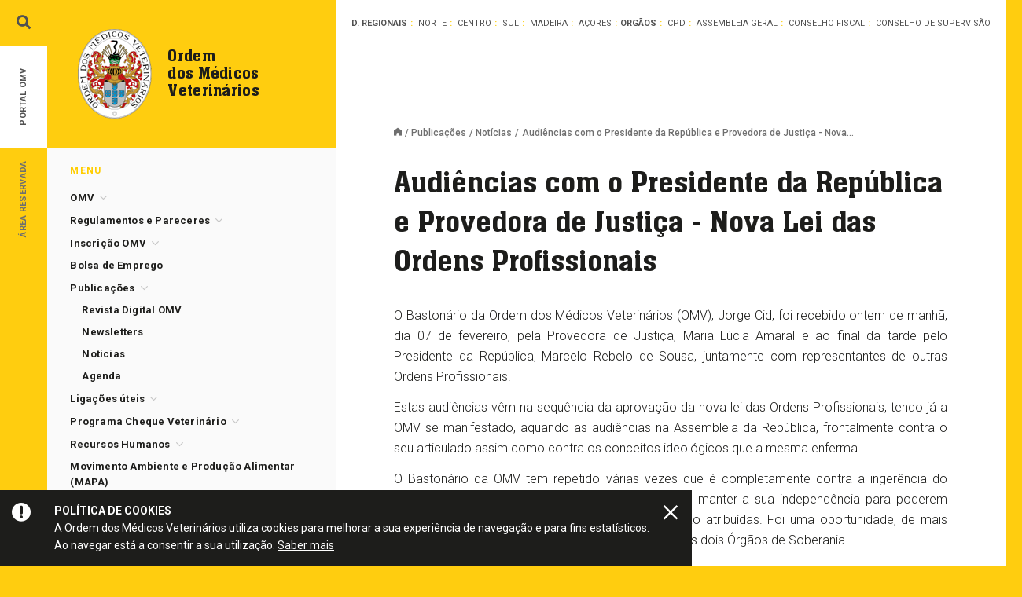

--- FILE ---
content_type: text/html; charset=UTF-8
request_url: https://www.omv.pt/publicacoes/noticias/audiencias-com-o-presidente-da-republica-e-provedora-de-justica-nova-lei-das-ordens-profissionais
body_size: 24828
content:
<!doctype html> <!--[if lt IE 7]> <html class="lang-pt no-js lt-ie9 lt-ie8 lt-ie7" lang="pt"> <![endif]--> <!--[if IE 7]> <html class="lang-pt no-js lt-ie9 lt-ie8" lang="pt"> <![endif]--> <!--[if IE 8]> <html class="lang-pt no-js lt-ie9" lang="pt"> <![endif]--> <!--[if IE 9]> <html class="lang-pt no-js lt-ie10 ie9" lang="pt"> <![endif]--> <!--[if gt IE 9]><!--> <html class="lang-pt no-js gt-ie9" lang="pt"> <!--<![endif]--> <head> <meta charset="utf-8"> <meta name="google-site-verification" content="9Q87BoXfT_MWNIaQLliFbZB2_zMiZrYCQoC0nk5Lu7I" /> <title>Audiências com o Presidente da República e Provedora de Justiça - Nova Lei das Ordens Profissionais - OMV - Ordem dos Médicos Veterinários</title> <meta name="title" content="Audiências com o Presidente da República e Provedora de Justiça - Nova Lei das Ordens Profissionais - OMV - Ordem dos Médicos Veterinários"> <meta name="description" content=""> <meta name="keywords" content=""> <meta name="author" content="Ordem dos Médicos Veterinários"> <meta name="Robots" content="index,follow"> <meta http-equiv="revisit-After" content="1 Day"> <meta http-equiv="rating" content="General"> <meta http-equiv="distribution" content="Global" > <meta http-equiv="content-Language" content="PT"> <meta http-equiv="X-UA-Compatible" content="IE=edge,chrome=1"> <meta name="HandheldFriendly" content="True"> <meta name="MobileOptimized" content="320"> <meta name="viewport" content="width=device-width, initial-scale=1, minimum-scale=1, maximum-scale=1, user-scalable=no, minimal-ui"> <meta name="apple-mobile-web-app-capable" content="yes"> <meta name="apple-mobile-web-app-status-bar-style" content="black-translucent"> <meta name="apple-mobile-web-app-title" content="OMV - Ordem dos Médicos Veterinários"> <!-- Facebook --> <meta property="og:title" content="Audiências com o Presidente da República e Provedora de Justiça - Nova Lei das Ordens Profissionais - OMV - Ordem dos Médicos Veterinários"> <meta property="og:site_name" content="OMV - Ordem dos Médicos Veterinários"> <meta property="og:url" content="https://www.omv.pt/publicacoes/noticias/audiencias-com-o-presidente-da-republica-e-provedora-de-justica-nova-lei-das-ordens-profissionais"> <meta property="og:description" content=""> <meta property="og:image" content="https://www.omv.pt/uploads/news/2454/230207_prmrs_ro_0001_1322.jpg"> <meta property="og:type" content="website"> <meta property="og:locale" content="pt_PT" > <meta property="og:locale:alternate" content="en_US" > <meta property="og:locale:alternate" content="fr_FR" > <meta name="twitter:card" content=""> <meta name="twitter:title" content="Audiências com o Presidente da República e Provedora de Justiça - Nova Lei das Ordens Profissionais - OMV - Ordem dos Médicos Veterinários"> <meta name="twitter:description" content=""> <meta name="twitter:url" content="https://www.omv.pt/publicacoes/noticias/audiencias-com-o-presidente-da-republica-e-provedora-de-justica-nova-lei-das-ordens-profissionais"> <meta name="twitter:image" content="https://www.omv.pt/uploads/news/2454/230207_prmrs_ro_0001_1322.jpg"> <meta name="twitter:image:width" content="590"> <meta name="twitter:image:height" content="295"> <meta itemprop="name" content="Audiências com o Presidente da República e Provedora de Justiça - Nova Lei das Ordens Profissionais - OMV - Ordem dos Médicos Veterinários"> <meta itemprop="description" content=""> <meta itemprop="image" content="https://www.omv.pt/uploads/news/2454/230207_prmrs_ro_0001_1322.jpg"> <link rel="canonical" href="https://www.omv.pt/publicacoes/noticias/audiencias-com-o-presidente-da-republica-e-provedora-de-justica-nova-lei-das-ordens-profissionais"> <link rel="apple-touch-icon" sizes="57x57" href="/images/favicon/apple-touch-icon-57x57.png?v=2"> <link rel="apple-touch-icon" sizes="60x60" href="/images/favicon/apple-touch-icon-60x60.png?v=2"> <link rel="apple-touch-icon" sizes="72x72" href="/images/favicon/apple-touch-icon-72x72.png?v=2"> <link rel="apple-touch-icon" sizes="76x76" href="/images/favicon/apple-touch-icon-76x76.png?v=2"> <link rel="apple-touch-icon" sizes="114x114" href="/images/favicon/apple-touch-icon-114x114.png?v=2"> <link rel="apple-touch-icon" sizes="120x120" href="/images/favicon/apple-touch-icon-120x120.png?v=2"> <link rel="apple-touch-icon" sizes="144x144" href="/images/favicon/apple-touch-icon-144x144.png?v=2"> <link rel="apple-touch-icon" sizes="152x152" href="/images/favicon/apple-touch-icon-152x152.png?v=2"> <link rel="apple-touch-icon" sizes="180x180" href="/images/favicon/apple-touch-icon-180x180.png?v=2"> <link rel="icon" type="image/png" href="/images/favicon/favicon-32x32.png?v=2" sizes="32x32"> <link rel="icon" type="image/png" href="/images/favicon/android-chrome-192x192.png?v=2" sizes="192x192"> <link rel="icon" type="image/png" href="/images/favicon/favicon-96x96.png?v=2" sizes="96x96"> <link rel="icon" type="image/png" href="/images/favicon/favicon-16x16.png?v=2" sizes="16x16"> <link rel="manifest" href="/images/favicon/manifest.json"> <link rel="shortcut icon" href="/images/favicon/favicon.ico?v=2"> <meta name="msapplication-TileColor" content="#ffd000"> <meta name="msapplication-TileImage" content="/images/favicon/mstile-144x144.png?v=2"> <meta name="msapplication-config" content="/images/favicon/browserconfig.xml"> <meta name="theme-color" content="#ffffff"> <link href='https://fonts.googleapis.com/css?family=Roboto:400,300,300italic,400italic,500,500italic,700,700italic|Roboto+Slab:700' rel='stylesheet' type='text/css'> <link href="/assets/css/style.css?v=2.2" rel="stylesheet" type="text/css"> <!--[if IE 8]><link rel="stylesheet" type="text/css" href="/assets/css/ie8.css" /><![endif]--> <script src="/assets/js/vendor/modernizr-2.8.3.min.js"></script> <!--[if lt IE 9]> <script type="text/javascript" src="/assets/js/vendor/selectivizr-min.js"></script> <script type="text/javascript" src="/assets/js/vendor/respond.min.js"></script> <![endif]--> <!-- /** * @license * MyFonts Webfont Build ID 3508755, 2018-01-11T11:36:31-0500 * * The fonts listed in this notice are subject to the End User License * Agreement(s) entered into by the website owner. All other parties are * explicitly restricted from using the Licensed Webfonts(s). * * You may obtain a valid license at the URLs below. * * Webfont: NeueAachenPro-Medium by ITC * URL: https://www.myfonts.com/fonts/itc/neue-aachen/pro-medium/ * Copyright: Copyright &#x00A9; 2012 Copyright of International Typeface Corporation. * All rights reserved. Aachen is a trademark of International Typeface Corporation and * may be registered in certain jurisdictions. This typeface is original artwork of Jim * Wasco. The d * Licensed pageviews: 250,000 * * * License: https://www.myfonts.com/viewlicense?type=web&buildid=3508755 * * © 2018 MyFonts Inc */ --> <script type="text/javascript"> var players = []; </script> <script type="text/javascript" src="/assets/fonts/NeueAachenPro-Medium/omv-font.js"></script> <style>.bootstrap-select .dropdown-menu { overflow: auto!important; max-height: 400px;} .content-wrap img { max-height: 500px; } </style> <meta http-equiv="Content-Security-Policy" content="upgrade-insecure-requests"> </head> <body class="style-yellow"> <noscript> <div id="noscriptContainer"> <div class="modal-dialog"> <div class="modal-content"> <div class="modal-body"> <h3>Javascript desativado</h3> <p>Precisa de ter o Javascript activado para ter todas as funcionalidades do site.</p> <a href="http://www.enable-javascript.com/pt" class="btn btn-default" title="Como ativar?" target="_blank">Como ativar?</a> </div> </div> </div> </div> </noscript> <div id="fb-root"></div> <script type="text/javascript"> (function(d, s, id) { var js, fjs = d.getElementsByTagName(s)[0]; if (d.getElementById(id)) return; js = d.createElement(s); js.id = id; js.async=true; js.src = "//connect.facebook.net/en_US/all.js#xfbml=1"; fjs.parentNode.insertBefore(js, fjs); }(document, 'script', 'facebook-jssdk')); </script> <div class="main-preloader"> <img src="/images/logo.png" data-at2x="/images/logo_@2x.png" alt="Ordem dos Médicos Veterinários"> <div class="loading-animation"> <div class="loader-square"></div> <div class="loader-square delay"></div> <div class="loader-square delay"></div> <div class="loader-square"></div> </div> </div> <div id="cookie-alert"> <div class="fluid-square cookie-icon icon-warning"></div> <div class="description"> <strong>Política de cookies</strong> <br> A Ordem dos Médicos Veterinários utiliza cookies para melhorar a sua experiência de navegação e para fins estatísticos. <br> Ao navegar está a consentir a sua utilização. <a href="/politica-de-cookies" class="know-more">Saber mais</a> </div> <a href="#" class="fluid-square close-cookie-alert icon-close"></a> </div> <div class="search-wrap"> <div class="container"> <div class="container-bg"> <form class="search-form" method="get" action="/resultados-de-pesquisa"> <p class="close-search icon-close"></p> <input type="text" name="q" class="form-control" value="" placeholder="Escreva aqui o que procura..." autocomplete="off" required="" data-search-input> <button type="submit" class="btn-submit icon-arrow_right"></button> </form> </div> </div> </div> <div class="modal fade searchmobileModal" id="searchmobileModal" tabindex="-1" role="dialog" aria-labelledby="Pesquisa" aria-hidden="true"> <div class="modal-dialog"> <div class="modal-content"> <form class="search-form" method="get" action="/resultados-de-pesquisa"> <div class="modal-header"> <div class="pull-left titleSmall icon-pesquisa">Pesquisa</div> <button data-dismiss="modal" aria-hidden="true" type="button" class="close-modal"></button> </div> <textarea type="textarea" name="q" rows="2" class="form-control" value="" placeholder="Escreva aqui o que procura..." autocomplete="off" required="" autofocus></textarea> <button type="submit" class="btn btn-go btn-color icon-arrow_right btn-fullwidth">Pesquisar</button> </form> </div> </div> </div> <div class="header-mobile visible-xs visible-sm"> <div class="navbar-brand"> <a href="" title="Página inicial" class="media"> <div class="media-left "> <img src="/images/logo.png" data-at2x="/images/logo_@2x.png" alt="Logo Ordem dos Médicos Veterinários" class="media-object"> </div> <div class="media-body media-middle"> <p class="media-heading"> Ordem<br> dos Médicos<br> Veterinários </p> </div> </a> </div> <button type="button" data-toggle="modal" data-target="#menumobileModal" class="hamburger-bars"> <span class="icon-bar"></span> <span class="icon-bar"></span> <span class="icon-bar"></span> </button> <a href="/area-reservada" class="icon-user"></a> <button type="button" data-toggle="modal" data-target="#searchmobileModal" class="icon-pesquisa"></button> </div> <div class="container container--content"> <div class="row"> <div class="col-md-8 no-gutter-cols col-desktop-right"> <div style=" position: relative;" class="delegations "> <h6 class="delegations__title hidden-md">Delegações Regionais</h6> <h6 class="delegations__title visible-md">D. Regionais</h6> <ul> <li class=""> <a data-toggle="popover" data-placement="bottom" data-trigger="hover" data-popover-content=".popover-196" href="/conselho-regional-norte">Norte</a> </li> <li class=""> <a data-toggle="popover" data-placement="bottom" data-trigger="hover" data-popover-content=".popover-197" href="/conselho-regional-centro">Centro</a> </li> <li class=""> <a data-toggle="popover" data-placement="bottom" data-trigger="hover" data-popover-content=".popover-198" href="/conselho-regional-sul">Sul</a> </li> <li class=""> <a data-toggle="popover" data-placement="bottom" data-trigger="hover" data-popover-content=".popover-199" href="/conselho-regional-madeira">Madeira</a> </li> <li class=""> <a data-toggle="popover" data-placement="bottom" data-trigger="hover" data-popover-content=".popover-200" href="/conselho-regional-acores">Açores</a> </li> </ul> <div class="row visible-xs"></div> <h6 class="delegations__title delegations__title--dots">Orgãos</h6> <ul> <li class=""> <a data-toggle="popover" data-placement="bottom" data-trigger="hover" data-popover-content=".popover-201" href="/conselho-profissional-e-deontologico">CPD</a> </li> <li class=""> <a data-toggle="popover" data-placement="bottom" data-trigger="hover" data-popover-content=".popover-221" href="/assembleia-geral">Assembleia Geral</a> </li> <li class=""> <a data-toggle="popover" data-placement="bottom" data-trigger="hover" data-popover-content=".popover-224" href="/conselho-fiscal">Conselho Fiscal</a> </li> <li class=""> <a data-toggle="popover" data-placement="bottom" data-trigger="hover" data-popover-content=".popover-490" href="/conselho-de-supervisao">Conselho de Supervisão</a> </li> </ul> <div class="popover-content popover-196"> <div class="popover-body"> <h5 class="delegation-title-highlight ">Delegação Regional <i>Norte</i></h5> <h6>Contactos</h6> <p class="p-medium"> <a href="tel:+351 253 192 024">Tlf. +351 253 192 024</a> <br>Fax. +351 253 192 232 <br><a href="tel:+351 929 049 226">Tlm. +351 929 049 226</a> </p> <h6>Email</h6> <p class="p-medium"><a href="mailto:crnorte@omv.pt">crnorte@omv.pt</a></p> <h6>Morada</h6> <p class="p-medium">Avenida D. João II, Lj 59, Nogueiró<br>4715-303 Braga</p> <h6>Horário</h6> <p class="p-medium">de 2ª a 6ª, das 10:00 às 13:00 e das 14:30 às 18:30</p> </div> </div> <div class="popover-content popover-197"> <div class="popover-body"> <h5 class="delegation-title-highlight ">Delegação Regional <i>Centro</i></h5> <h6>Contactos</h6> <p class="p-medium"> <a href="tel:+351 239 820 097">Tlf. +351 239 820 097</a> <br>Fax. +351 239 822 618 </p> <h6>Email</h6> <p class="p-medium"><a href="mailto:crcentro@omv.pt">crcentro@omv.pt</a></p> <h6>Morada</h6> <p class="p-medium">Estrada de Coselhas, Edifício Vale Formoso, Lote 2, 1ºA<br>3000 Coimbra</p> </div> </div> <div class="popover-content popover-198"> <div class="popover-body"> <h5 class="delegation-title-highlight ">Delegação Regional <i>Sul</i></h5> <h6>Contactos</h6> <p class="p-medium"> <a href="tel:+351 213 567 000">Tlf. +351 213 567 000</a> <br>Fax. +351 213 567 009 </p> <h6>Email</h6> <p class="p-medium"><a href="mailto:crsul@omv.pt">crsul@omv.pt</a></p> <h6>Morada</h6> <p class="p-medium">Campo Grande, nº46 D, 1º Dto<br>1700-093 Lisboa</p> <h6>Horário</h6> <p class="p-medium">de 2ª a 6ª das 9:30 às 13:00 e das 14:00 às 17:30</p> </div> </div> <div class="popover-content popover-199"> <div class="popover-body"> <h5 class="delegation-title-highlight ">Delegação Regional <i>Madeira</i></h5> <h6>Contactos</h6> <p class="p-medium"> <a href="tel:+351 291 242 008">Tlf. +351 291 242 008</a> <br>Fax. +351 291 098 231 <br><a href="tel:+351 962 264 306">Tlm. +351 962 264 306</a> </p> <h6>Email</h6> <p class="p-medium"><a href="mailto:crmadeira@omv.pt">crmadeira@omv.pt</a></p> <h6>Morada</h6> <p class="p-medium">R. Direita, nº35, 2º, Loja I - Arcadas do Pelourinho<br>9050-450 Funchal</p> <h6>Horário</h6> <p class="p-medium">2ª, 4º e 6ª feira das 10:00 às 12:00 (via online)<br>3ª e 5ª feira das 10:00 às 12:00 (presencial)</p> </div> </div> <div class="popover-content popover-200"> <div class="popover-body"> <h5 class="delegation-title-highlight ">Delegação Regional <i>Açores</i></h5> <h6>Contactos</h6> <p class="p-medium"> <a href="tel:+351 296 286 177">Tlf. +351 296 286 177</a> <br>Fax. +351 296 098 098 </p> <h6>Email</h6> <p class="p-medium"><a href="mailto:crazores@omv.pt">crazores@omv.pt</a></p> <h6>Morada</h6> <p class="p-medium">Rua Machado dos Santos, 96 - 1º andar<br>9500-083 Ponta Delgada</p> <h6>Horário</h6> <p class="p-medium">de 2ª a 6ª das 09:30 às 12:30</p> </div> </div> <div class="popover-content popover-201"> <div class="popover-body"> <h5 class="delegation-title-highlight delegation-title-highlight--medium ">Conselho<br> Profissional e<br> Deontológico</h5> <h6>Contactos</h6> <p class="p-medium"> <a href="tel:+351 213 129 370">Tlf. +351 213 129 370</a> </p> <h6>Email</h6> <p class="p-medium"><a href="mailto:cpd@omv.pt">cpd@omv.pt</a></p> <h6>Morada</h6> <p class="p-medium">Campo Grande, nº46 D, 1º Dto<br>1700-093 Lisboa</p> <h6>Horário</h6> <p class="p-medium">de 2ª a 6ª das 09:30 às 12:30</p> </div> </div> <div class="popover-content popover-221"> <div class="popover-body"> <h5 class="delegation-title-highlight delegation-title-highlight--medium ">Assembleia<br> Geral</h5> <h6>Contactos</h6> <p class="p-medium"> <a href="tel:+351 213 129 370">Tlf. +351 213 129 370</a> </p> <h6>Email</h6> <p class="p-medium"><a href="mailto:ag@omv.pt">ag@omv.pt</a></p> <h6>Morada</h6> <p class="p-medium">Campo Grande, nº46 D, 1º Dto<br>1700-093 Lisboa</p> <h6>Horário</h6> <p class="p-medium">de 2ª a 6ª das 09:30 às 12:30</p> </div> </div> <div class="popover-content popover-224"> <div class="popover-body"> <h5 class="delegation-title-highlight delegation-title-highlight--medium ">Conselho<br> Fiscal</h5> <h6>Contactos</h6> <p class="p-medium"> <a href="tel:+351 213 129 370">Tlf. +351 213 129 370</a> </p> <h6>Morada</h6> <p class="p-medium">Campo Grande, nº46 D, 1º Dto<br>1700-093 Lisboa</p> <h6>Horário</h6> <p class="p-medium">de 2ª a 6ª das 09:30 às 12:30</p> </div> </div> <div class="popover-content popover-227"> <div class="popover-body"> <h5 class="delegation-title-highlight delegation-title-highlight--medium ">Gabinete<br> Jovem</h5> <h6>Email</h6> <p class="p-medium"><a href="mailto:gabinete.jovem@omv.pt">gabinete.jovem@omv.pt</a></p> <h6>Morada</h6> <p class="p-medium">Campo Grande, nº46 D, 1º Dto<br>1700-093 Lisboa</p> <h6>Horário</h6> <p class="p-medium">de 2ª a 6ª das 09:30 às 12:30</p> </div> </div> <div class="popover-content popover-490"> <div class="popover-body"> <h5 class="delegation-title-highlight delegation-title-highlight--medium ">Conselho de<br> Supervisão</h5> <h6>Contactos</h6> <p class="p-medium"> <a href="tel:+351 213 129 370">Tlf. +351 213 129 370</a> </p> <h6>Email</h6> <p class="p-medium"><a href="mailto:conselhodesupervisao@omv.pt">conselhodesupervisao@omv.pt</a></p> <h6>Morada</h6> <p class="p-medium">Campo Grande, nº46 D, 1º Dto<br>1700-093 Lisboa</p> <h6>Horário</h6> <p class="p-medium">de 2ª a 6ª das 09:30 às 12:30</p> </div> </div> </div> <div class="row content-wrap"> <div class="col-md-10 col-md-offset-1"> <div class="breadcrumbs"> <a class='home' title='Página inicial' href='/'></a><a href='/publicacoes' >Publicações</a><a href='/publicacoes/noticias' >Notícias</a><span>Audiências com o Presidente da República e Provedora de Justiça - Nova...</span> </div> <h1>Audiências com o Presidente da República e Provedora de Justiça - Nova Lei das Ordens Profissionais</h1> <div class="text-box" id="text_7277"> <div class="text-box_inner"> <p>O Bastonário da Ordem dos Médicos Veterinários (OMV), Jorge Cid, foi recebido ontem de manhã, dia 07 de fevereiro, pela Provedora de Justiça, Maria Lúcia Amaral e ao final da tarde pelo Presidente da República, Marcelo Rebelo de Sousa, juntamente com representantes de outras Ordens Profissionais.</p> <p>Estas audiências vêm na sequência da aprovação da nova lei das Ordens Profissionais, tendo já a OMV se manifestado, aquando as audiências na Assembleia da República, frontalmente contra o seu articulado assim como contra os conceitos ideológicos que a mesma enferma.</p> <p>O Bastonário da OMV tem repetido várias vezes que é completamente contra a ingerência do poder político nas Ordens Profissionais, que devem manter a sua independência para poderem desempenhar cabalmente as funções que lhes estão atribuídas. Foi uma oportunidade, de mais uma vez, reforçarmos as nossas opiniões junto destes dois Órgãos de Soberania.</p> <p>De referir que a OMV apresentou um parecer jurídico, que põe em causa a constitucionalidade desta lei.</p> <p>Aguardamos assim com serenidade, mas com bastante preocupação, a decisão do Tribunal Constitucional.</p> <p> </p> <p><em>Créditos fotografias: Presidência da República e CNOP</em></p> </div> </div> <div class="gallery-box" id="gallery_wide_7279"> <div class="slide-gallery lightgallery" id="gallery_gallery_wide_7279"> <div> <div data-src="/uploads/newsletter/1421/foto_audincia_provedora_da_justia.jpg" data-sub-html="Audiência com a Provedora de Justiça" class=" lg-link"> <img src="/uploads/newsletter/1421/foto_audincia_provedora_da_justia-992x744.jpg" alt="Audiência com a Provedora de Justiça" style="margin: 0 auto;" /> </div> </div> <div> <div data-src="/uploads/newsletter/1421/230207_prmrs_ro_0003_1392.jpg" data-sub-html="Audiência com o Presidente da República" class=" lg-link"> <img src="/uploads/newsletter/1421/230207_prmrs_ro_0003_1392-992x661.jpg" alt="Audiência com o Presidente da República" style="margin: 0 auto;" /> </div> </div> <div> <div data-src="/uploads/news/2454/230207_prmrs_ro_0001_1322.jpg" data-sub-html="Audiência com o Presidente da República" class=" lg-link"> <img src="/uploads/news/2454/230207_prmrs_ro_0001_1322-992x661.jpg" alt="Audiência com o Presidente da República" style="margin: 0 auto;" /> </div> </div> </div> <div class="slide-gallery-nav"> <div class="slide-gallery-nav__count"> <div class="slide-gallery-nav__count__current"></div> <div class="">/</div> <div class="slide-gallery-nav__count__total"></div> </div> <div class="slide-gallery-nav__arrows"> <button class="slide-gallery-nav__arrows__left"></button> <button class="slide-gallery-nav__arrows__right"></button> </div> </div> </div> </div> </div> </div> <div class="row contentNetwork hidden-xs hidden-sm"> <div class="col-md-5 col-lg-4 col-lg-offset-2"> <h6 class="contentNetwork__title">Newsletter</h6> <p style="min-height: 72px;">Subscreva a nossa newsletter para se manter a par das novidades acerca da Ordem dos Médicos Veterinários. <a href="/publicacoes/newsletters" class="know-more"><strong>Veja aqui todas as edições anteriores</strong></a>.</p> <a href="/subscrever-newsletter" class="btn btn-go btn-color-dark icon-arrow_right">Subscrever Newsletter</a> </div> <div class="col-md-5 col-md-offset-1 col-lg-4 col-lg-offset-1 contentNetwork__social"> <h6 class="contentNetwork__title">Redes Sociais</h6> <p style="min-height: 72px;">Queremos estar mais próximos de todos os Médicos Veterinários e simpatizantes da OMV. Dedicamos a página de facebook à partilha de vídeos, informações, notícias e muito mais.</p> <div> <a href="https://www.facebook.com/omv.pt" target="_blank" class="fa fa-facebook"></a> <a href="https://www.youtube.com/user/OrdemMVeterinario" target="_blank" class="fa fa-youtube"></a> <a href="/whatsapp" class="fa fa-whatsapp"></a> <a href="https://pt.linkedin.com/company/ordem-dos-medicos-veterinarios" target="_blank" class="fa fa-linkedin"></a> <a href="https://www.instagram.com/ordemmedicosveterinarios/" target="_blank" class="fa fa-instagram"></a> </div> <!--<div class="contentNetwork__social"> <a href="https://www.facebook.com/omv.pt" target="_blank" class="btn btn-go btn-color-blue-social">Facebook</a> <a href="https://www.youtube.com/user/OrdemMVeterinario" target="_blank" class="btn btn-go btn-color-red-social">YouTube</a> </div> <div class="contentNetwork__social second-line lightgallery"> <a href="/whatsapp" class="btn btn-go btn-color-green-social">Whatsapp</a> <a href="https://pt.linkedin.com/company/ordem-dos-medicos-veterinarios" target="_blank" class="btn btn-go btn-color-lightblue-social">LinkedIn</a> </div>--> </div> <div id="toTop" class="toTop invisible"></div> </div> <div class="col-md-4 no-gutter-cols col-desktop-left"> <div class="navbar-brand hidden-xs hidden-sm"> <a href="/" title="Página inicial" class="media"> <div class="media-left "> <img src="/images/logo.png" data-at2x="/images/logo_@2x.png" alt="Logo Ordem dos Médicos Veterinários" class="media-object"> </div> <div class="media-body media-middle"> <p class="media-heading"> Ordem<br> dos Médicos<br> Veterinários </p> </div> </a> </div> <div class="colLeft"> <div class="colLeft__wrap"> <div class="hidden-xs hidden-sm"> <h6 class="titleSmall">Menu</h6> <nav> <ul class="nav menu-vertical"> <li > <a class="" data-toggle="collapse" aria-expanded="false" data-target="#submenu2" href="#" > OMV</a> <ul class="nav collapse " id="submenu2" role="menu"> <li > <a class="" data-toggle="collapse" data-target="#submenu3" aria-expanded="false" href="#" >História</a> <ul class="nav collapse " id="submenu3" role="menu"> <li class=""> <a href="/omv/historia/mensagem-do-bastonario">Mensagem do Bastonário</a> </li> <li class=""> <a href="/omv/historia/historia-da-ordem">História da Ordem</a> </li> <li class=""> <a href="/omv/historia/dia-do-medico-veterinario">Dia do Médico Veterinário</a> </li> <li class=""> <a href="/omv/historia/historial-dos-congressos">Historial dos Congressos</a> </li> </ul> </li> <li > <a class="" data-toggle="collapse" data-target="#submenu9" aria-expanded="false" href="#" >Estrutura e Orgãos</a> <ul class="nav collapse " id="submenu9" role="menu"> <li > <a class="" data-toggle="collapse" data-target="#submenu10" aria-expanded="false" href="#" >Conselho Directivo</a> <ul class="nav collapse " id="submenu10" role="menu"> <li class=""> <a href="/omv/estrutura-e-orgaos/conselho-directivo/constituicao">Constituição</a> </li> <li class=""> <a href="/omv/estrutura-e-orgaos/conselho-directivo/funcoes-e-funcionamento">Funções e Funcionamento</a> </li> </ul> </li> <li > <a class="" data-toggle="collapse" data-target="#submenu13" aria-expanded="false" href="#" >Conselho Profissional e Deontológico</a> <ul class="nav collapse " id="submenu13" role="menu"> <li class=""> <a href="/omv/estrutura-e-orgaos/conselho-profissional-e-deontologico/constituicao">Constituição</a> </li> <li class=""> <a href="/omv/estrutura-e-orgaos/conselho-profissional-e-deontologico/funcoes-e-funcionamento">Funções e Funcionamento</a> </li> </ul> </li> <li > <a class="" data-toggle="collapse" data-target="#submenu16" aria-expanded="false" href="#" >Delegações Regionais</a> <ul class="nav collapse " id="submenu16" role="menu"> <li class=""> <a href="/omv/estrutura-e-orgaos/conselhos-regionais/competencias-das-assembleias-e-conselhos-regionais">Competências das Assembleias e Conselhos Regionais</a> </li> <li class=""> <a href="/omv/estrutura-e-orgaos/conselhos-regionais/conselho-regional-do-norte">Delegação Regional do Norte</a> </li> <li class=""> <a href="/omv/estrutura-e-orgaos/conselhos-regionais/pololnigger">Delegação Regional do Centro</a> </li> <li class=""> <a href="/omv/estrutura-e-orgaos/conselhos-regionais/conselho-regional-do-sul">Delegação Regional do Sul</a> </li> <li class=""> <a href="/omv/estrutura-e-orgaos/conselhos-regionais/conselho-regional-dos-acores">Delegação Regional dos Açores</a> </li> <li class=""> <a href="/omv/estrutura-e-orgaos/conselhos-regionais/conselho-regional-da-madeira">Delegação Regional da Madeira</a> </li> </ul> </li> <li > <a class="" data-toggle="collapse" data-target="#submenu23" aria-expanded="false" href="#" >Assembleia Geral</a> <ul class="nav collapse " id="submenu23" role="menu"> <li class=""> <a href="/omv/estrutura-e-orgaos/assembleia-geral/constituicao">Constituição</a> </li> <li class=""> <a href="/omv/estrutura-e-orgaos/assembleia-geral/reunioes-ordinarias">Reuniões Ordinárias</a> </li> <li class=""> <a href="/omv/estrutura-e-orgaos/assembleia-geral/reunioes-extraordinarias">Reuniões Extraordinárias</a> </li> <li class=""> <a href="/omv/estrutura-e-orgaos/assembleia-geral/convocatoria">Convocatória</a> </li> <li class=""> <a href="/omv/estrutura-e-orgaos/assembleia-geral/funcoes-e-funcionamento">Funções e Funcionamento</a> </li> </ul> </li> <li > <a class="" data-toggle="collapse" data-target="#submenu30" aria-expanded="false" href="#" >Conselho Fiscal</a> <ul class="nav collapse " id="submenu30" role="menu"> <li class=""> <a href="/omv/estrutura-e-orgaos/conselho-fiscal/constituicao">Constituição</a> </li> <li class=""> <a href="/omv/estrutura-e-orgaos/conselho-fiscal/competencias">Competências</a> </li> </ul> </li> <li > <a class="" data-toggle="collapse" data-target="#submenu452" aria-expanded="false" href="#" >Conselho de Supervisão</a> <ul class="nav collapse " id="submenu452" role="menu"> <li class=""> <a href="/omv/estrutura-e-orgaos/conselho-de-supervisao/constituicao">Constituição</a> </li> <li class=""> <a href="/omv/estrutura-e-orgaos/conselho-de-supervisao/funcoes-e-funcionamento">Funções e Funcionamento</a> </li> </ul> </li> <li > <a class="" data-toggle="collapse" data-target="#submenu454" aria-expanded="false" href="#" >Provedor dos Destinatários dos Serviços</a> <ul class="nav collapse " id="submenu454" role="menu"> <li class=""> <a href="/omv/estrutura-e-orgaos/provedor-do-destinatario-dos-servicos/constituicao">Constituição</a> </li> <li class=""> <a href="/omv/estrutura-e-orgaos/provedor-do-destinatario-dos-servicos/funcoes">Funcões</a> </li> </ul> </li> </ul> </li> <li > <a class="" data-toggle="collapse" data-target="#submenu517" aria-expanded="false" href="#" >Conselho de Jovens Médicos Veterinários</a> <ul class="nav collapse " id="submenu517" role="menu"> <li class=""> <a href="/omv/conselho-de-jovens-medicos-veterinarios/funcoes">Funções</a> </li> <li class=""> <a href="/omv/conselho-de-jovens-medicos-veterinarios/constituicao">Constituição</a> </li> <li class=""> <a href="/omv/conselho-de-jovens-medicos-veterinarios/inquerito">Inquérito</a> </li> </ul> </li> <li > <a class="" data-toggle="collapse" data-target="#submenu533" aria-expanded="false" href="#" >Distinções Honoríficas</a> <ul class="nav collapse " id="submenu533" role="menu"> <li class=""> <a href="/omv/distincoes-honorificas/medalha-de-honra">Medalha de Honra</a> </li> <li class=""> <a href="/omv/distincoes-honorificas/medalha-de-ouro">Medalha de Ouro</a> </li> </ul> </li> <li class=""> <a href="/omv/relacoes-institucionais">Relações Institucionais</a> </li> <li class=""> <a href="/omv/estatisticas">Estatísticas</a> </li> </ul> </li> <li > <a class="" data-toggle="collapse" aria-expanded="false" data-target="#submenu35" href="#" > Regulamentos e Pareceres</a> <ul class="nav collapse " id="submenu35" role="menu"> <li class=""> <a href="/estatuto-e-codigo-deontologico/estatuto">Estatuto</a> </li> <li class=""> <a href="/estatuto-e-codigo-deontologico/codigo-deontologico">Código Deontológico</a> </li> <li class=""> <a href="/estatuto-e-codigo-deontologico/regulamento-disciplinar">Regulamento Disciplinar</a> </li> <li class=""> <a href="/estatuto-e-codigo-deontologico/regulamento-inscricao-de-membros-efectivos">Regulamento Inscrição de Membros Efectivos</a> </li> <li class=""> <a href="/estatuto-e-codigo-deontologico/regulamento-de-pagamento-de-quotas-da-ordem-dos-medicos-veterinarios">Regulamento de Pagamento de Quotas da Ordem dos Médicos Veterinários</a> </li> <li class=""> <a href="/estatuto-e-codigo-deontologico/regulamento-eleitoral-da-ordem-dos-medicos-veterinarios">Regulamento Eleitoral da Ordem dos Médicos Veterinários</a> </li> <li class=""> <a href="/estatuto-e-codigo-deontologico/regulamento-de-prescricao-e-certificacao">Regulamento de Prescrição e Certificação</a> </li> <li class=""> <a href="/estatuto-e-codigo-deontologico/regulamento-de-acreditacao-de-diretor-clinico">Regulamento de Acreditação de Diretor Clínico</a> </li> <li class=""> <a href="/estatuto-e-codigo-deontologico/deliberacao-n-13782022-23-de-dezembro-tabela-de-taxas-e-emolumentos-da-omv">Deliberação - Tabela de Taxas e Emolumentos da OMV</a> </li> <li class=""> <a href="/estatuto-e-codigo-deontologico/regulamento-de-remuneracoes-dos-orgaos-sociais-da-ordem-dos-medicos-veterinarios">Regulamento de Remunerações dos Órgãos Sociais da Ordem dos Médicos Veterinários</a> </li> <li class=""> <a href="/estatuto-e-codigo-deontologico/regulamento-de-atribuicao-de-distincoes-honorificas">Regulamento de Atribuição de Distinções Honoríficas</a> </li> </ul> </li> <li > <a class="" data-toggle="collapse" aria-expanded="false" data-target="#submenu39" href="#" > Inscrição OMV</a> <ul class="nav collapse " id="submenu39" role="menu"> <li class=""> <a href="/inscricao-omv/inscricao">Inscrição</a> </li> <li class=""> <a href="/inscricao-omv/reconhecimento-qualificacoes-profissionais">Reconhecimento Qualificações Profissionais</a> </li> </ul> </li> <li class=""> <a href="/bolsa-de-emprego" > Bolsa de Emprego </a> </li> <li > <a class="" data-toggle="collapse" aria-expanded="false" data-target="#submenu41" href="#" > Publicações</a> <ul class="nav collapse in" id="submenu41" role="menu"> <li class=""> <a href="/publicacoes/revista-digital-omv">Revista Digital OMV</a> </li> <li class=""> <a href="/publicacoes/newsletters">Newsletters </a> </li> <li class=""> <a href="/publicacoes/noticias">Notícias</a> </li> <li class=""> <a href="/publicacoes/agenda">Agenda</a> </li> </ul> </li> <li > <a class="" data-toggle="collapse" aria-expanded="false" data-target="#submenu45" href="#" > Ligações úteis</a> <ul class="nav collapse " id="submenu45" role="menu"> <li class=""> <a href="/ligacoes-uteis/universidades-portuguesas-com-ensino-de-medicina-veterinaria">Universidades Portuguesas com ensino de Medicina Veterinária</a> </li> <li class=""> <a href="/ligacoes-uteis/associacoes-profissionais-entidades-organismos-e-instituicoes-nacionais">Associações Profissionais, Entidades, Organismos e Instituições Nacionais</a> </li> <li class=""> <a href="/ligacoes-uteis/associacoes-entidades-organismos-e-instituicoes-internacionais">Associações, Entidades, Organismos e Instituições Internacionais</a> </li> </ul> </li> <li > <a class="" data-toggle="collapse" aria-expanded="false" data-target="#submenu52" href="#" > Programa Cheque Veterinário</a> <ul class="nav collapse " id="submenu52" role="menu"> <li class=""> <a href="/cheque-veterinario-programa-solidario/projeto-cheque-veterinario">Programa Cheque Veterinário</a> </li> <li class=""> <a href="/cheque-veterinario-programa-solidario/parceiros-aderentes">Parceiros Aderentes</a> </li> <li class=""> <a href="/cheque-veterinario-programa-solidario/adesao---programa-cheque-veterinario">Adesão - Programa Cheque Veterinário</a> </li> </ul> </li> <li > <a class="" data-toggle="collapse" aria-expanded="false" data-target="#submenu530" href="#" > Recursos Humanos</a> <ul class="nav collapse " id="submenu530" role="menu"> <li class=""> <a href="/recursos-humanos/contratacao-auxiliar-administrativoa">Contratação Auxiliar Administrativo/a</a> </li> </ul> </li> <li class=""> <a href="/movimento-ambiente-e-producao-alimentar-mapa" > Movimento Ambiente e Produção Alimentar (MAPA) </a> </li> <li > <a class="" data-toggle="collapse" aria-expanded="false" data-target="#submenu495" href="#" > Congressos OMV</a> <ul class="nav collapse " id="submenu495" role="menu"> <li class=""> <a href="/congressos-omv/xiv-congresso-omv">XIV Congresso OMV - 25/26 outubro 2024</a> </li> <li class=""> <a href="/congressos-omv/xv-congresso-omv">XV Congresso OMV - 03/04 outubro 2025</a> </li> </ul> </li> </ul> </nav> <nav> <ul class="nav menu-vertical"> <li><a href="/novas-funcionalidades-do-portal">Funcionalidades Portal OMV</a></li> <li><a href="/circulacao-de-animais-de-companhia">Circulação de Animais de Companhia</a></li> </ul> </nav> <li style="list-style:none;"> <h6 class="titleSmall" style="margin-top: 20px;">Plataformas OMV</h6> <ul class="nav menu-vertical"> <li> <a href="http://findmypet.omv.pt/" target='_blank'> Find My Pet </a> </li> <li> <a href="/pesquisa-membros" > Pesquisa Membros </a> </li> </ul> </li> </div> <div class=""> <h6 class="titleSmall">Partilhar</h6> <ul class="shareSocial"> <li> <a href="javascript:;" onclick="popupwindow('https://www.facebook.com/sharer/sharer.php?u=', 'facebook-share-dialog', 626, 436); return false;" class="icon-facebook"></a> </li> <li> <a href="javascript:;" onclick="popupwindow('https://twitter.com/home?status=', 'twitter-tweet-dialog', 'width=575,height=255'); return false;" class="icon-twitter"></a> </li> <li> <a href="javascript:;" onclick="popupwindow('https://www.linkedin.com/shareArticle?mini=true&url=&title=Audi%C3%AAncias+com+o+Presidente+da+Rep%C3%BAblica+e+Provedora+de+Justi%C3%A7a+-+Nova+Lei+das+Ordens+Profissionais+-+OMV+-+Ordem+dos+M%C3%A9dicos+Veterin%C3%A1rios', 'linkedin-dialog', 'width=550,height=470'); return false;" class="icon-linkedin"></a> </li> <li> <a href="javascript:;" onclick="popupwindow('https://plus.google.com/share?url=', 'twitter-tweet-dialog', 'width=400,height=542'); return false;" class="icon-google-plus"></a> </li> <li> <a href="mailto:?subject=OMV - Ordem dos Médicos Veterinários&body=" class="icon-mail"></a> </li> </ul> <h6 class="titleSmall">Agenda</h6> <div class="container-calendar"> <div class="block-calendar"> <input type="text" id="cal-date" gldp-id="cal-date" /> <div gldp-el="cal-date" class="cal-date"></div> </div> </div> <div class="schedule-caption">Evento Geral Medicina Veterinária</div> <div class="schedule-caption schedule-caption--baston">Eventos OMV</div> <div class="schedule-caption schedule-caption--cultural">Eventos Culturais</div> <a href="/publicacoes/agenda/ciclo-de-seminarios-sobre-one-health-ulisboa" class="media schedule-list schedule-list--margin-top"> <div class="media-left media-top"> <div class="media-heading square-schedule square-schedule--omv">26</div> </div> <div class="media-body"> <p class="schedule-list__pre-title">26 Janeiro 2026</p> <p>Ciclo de Seminários sobre One Health ULisboa</p> </div> </a> <a href="/publicacoes/agenda/ii-congresso-iberico-de-diagnostico-por-imagem" class="media schedule-list "> <div class="media-left media-top"> <div class="media-heading square-schedule square-schedule--omv">06</div> </div> <div class="media-body"> <p class="schedule-list__pre-title">06 Março 2026</p> <p>II Congresso Ibérico de Diagnóstico por Imagem</p> </div> </a> <a href="/publicacoes/agenda/18th-world-conference-in-bioethics-medical-ethics-and-health-law" class="media schedule-list "> <div class="media-left media-top"> <div class="media-heading square-schedule square-schedule--omv">28</div> </div> <div class="media-body"> <p class="schedule-list__pre-title">28 Setembro 2026</p> <p>18th World Conference in Bioethics, Medical Ethics and Health Law </p> </div> </a> <a href="/publicacoes/agenda" class="btn btn-colorborder btn-fullwidth"><span><i>Ver agenda</i></span></a> </div> </div> </div> </div> </div> <div class="colVertical hidden-xs hidden-sm"> <button class="icon-pesquisa btnSearch search-button"></button> <ul> <li> <a class="colVertical__link " href="/area-reservada">Área Reservada</a> </li> <li> <a class="colVertical__link -bg-white" title="Página inicial" href="/">Portal OMV</a> </li> </ul> </div> </div> <link rel="stylesheet" href="https://cdnjs.cloudflare.com/ajax/libs/font-awesome/4.7.0/css/font-awesome.min.css"> <div class="container "> <div class="row contentNetwork visible-xs visible-sm"> <div class="col-sm-5 col-sm-offset-1"> <h6 class="contentNetwork__title">Newsletter</h6> <p>Subscreva a nossa newsletter para se manter a par das novidades acerca da Ordem dos Médicos Veterinários.</p> <a href="/subscrever-newsletter" class="btn btn-go btn-color-dark icon-arrow_right">Subscrever Newsletter</a> </div> <div class="col-sm-5 contentNetwork__social"> <h6 class="contentNetwork__title">Redes Sociais</h6> <p>Queremos estar mais próximos de todos os Médicos Veterinários e simpatizantes da OMV. Dedicamos a página de facebook à partilha de vídeos, informações, notícias e muito mais.</p> <div> <a href="https://www.facebook.com/omv.pt" target="_blank" class="fa fa-facebook"></a> <a href="https://www.youtube.com/user/OrdemMVeterinario" target="_blank" class="fa fa-youtube"></a> <a href="/whatsapp" class="fa fa-whatsapp"></a> <a href="https://pt.linkedin.com/company/ordem-dos-medicos-veterinarios" target="_blank" class="fa fa-linkedin"></a> <a href="https://www.instagram.com/ordemmedicosveterinarios/" target="_blank" class="fa fa-instagram"></a> </div> <!--<div class="contentNetwork__social"> <a href="https://www.facebook.com/omv.pt" target="_blank" class="btn btn-go btn-color-blue-social">Facebook</a> <a href="https://www.youtube.com/user/OrdemMVeterinario" target="_blank" class="btn btn-go btn-color-red-social">YouTube</a> </div> <div class="contentNetwork__social second-line"> <a href="/whatsapp" class="btn btn-go btn-color-green-social">Whatsapp</a> <a href="https://pt.linkedin.com/company/ordem-dos-medicos-veterinarios" target="_blank" class="btn btn-go btn-color-lightblue-social">LinkedIn</a> </div>--> </div> <div id="toTop" class="toTop invisible"></div> </div> </div> <div class="container"> <footer> <div class="row mainFooter hidden-xs"> <div class="col-sm-4 col-md-5 col-md-offset-1"> <div class="navbar-brand"> <a href="/" title="Página inicial" class="media"> <div class="media-left "> <img src="/images/logo.png" data-at2x="/images/logo_@2x.png" alt="Logo Ordem dos Médicos Veterinários" class="media-object"> </div> <div class="media-body media-middle"> <p class="media-heading">Ordem<br> dos Médicos<br> Veterinários</p> </div> </a> </div> </div> <div class="col-sm-4 col-md-3"> <h4 class="mainFooter__title">Morada</h4> <p> Campo Grande, nº46 D, 1º Dto<br> 1700-093 Lisboa </p> <h4 class="mainFooter__title">Horário de Funcionamento</h4> <p>Seg. à Sex. das 09:30 às 17:30</p> </div> <div class="col-sm-4 col-md-3"> <h4 class="mainFooter__title">Contatos</h4> <p> <a href="tel:213 129 370">213 129 370</a> </p> <p class="p-medium"><a href="mailto:omv@omv.pt">omv@omv.pt</a></p> <h4 class="mainFooter__title">N.º exclusivo para Médicos Veterinários</h4> <p><a href="tel:213 129 376">213 129 376</a></p> </div> </div> <div class="row slimFooter"> <div class="col-md-11 col-md-offset-1 slimFooter__tec"> <p> <a class="" href="/politica-de-privacidade">Política de Privacidade</a> <a class="" href="/termos-de-uso">Termos de Uso</a> <a class="" href="/politica-de-cookies">Política de Cookies</a> <a class="" href="/plano-de-recuperacao-e-resiliencia-prr">Plano de Recuperação e Resiliência (PRR)</a> </p> </div> </div> <div class="row slimFooter pt0"> <div class="col-md-7 col-md-offset-1 slimFooter__copyright"> <p>OMV - Ordem dos Médicos Veterinários <i class="hidden-xs">-</i> <br class="visible-xs"> <strong>Todos os direitos reservados © 2026</strong></p> </div> <div class="col-md-3 slimFooter__by"> <p><a target="_black" title="NQ Digital Agency" href="https://www.nqda.pt/">Powered by <strong>NQ Digital Agency</strong></a></p> </div> </div> <div class="row slimFooter pt0"> <div class="col-md-10 col-md-offset-1"> <img src="/images/BARRA_LOGOS-01.png" style="width: 90%; max-width: 500px; margin: 10px 0 20px 0; float:right;" alt="PPR Ordem dos Médicos Veterinários" class="media-object"> </div> </div> </footer> </div> <script type="text/javascript"> var loader_html = ' <div class="loading-animation"> <div class="loader-square"></div> <div class="loader-square delay"></div> <div class="loader-square delay"></div> <div class="loader-square"></div> </div> '; </script> <script type="text/javascript" src="/assets/js/main.js?v=2.2"></script> <script type="text/javascript"> var $_lang_CONTINUE = 'Continuar'; var $_lang_FINISH = 'Concluir'; $(document).ready(function() { if ($('#cal-date').length > 0) { $('#cal-date').glDatePicker({ showAlways: true, zIndex: 1, prevArrow: '<i></i>', nextArrow: '<i></i>', borderSize: 0, allowMonthSelect: false, allowYearSelect: false, langSite : 'pt', selectableYears: [2027, 2026, 2025], specialDates: [ { date: new Date(2026, 8, 28), data: { title: '18th World Conference in Bioethics, Medical Ethics and Health Law ', id: '3570' }, cssClass: 'special' }, { date: new Date(2026, 2, 06), data: { title: 'II Congresso Ibérico de Diagnóstico por Imagem', id: '3575' }, cssClass: 'special' }, { date: new Date(2026, 0, 26), data: { title: 'Ciclo de Seminários sobre One Health ULisboa', id: '3569' }, cssClass: 'special' }, { date: new Date(2025, 11, 11), data: { title: 'Webinares HubRAM: Projetos Piloto HubRAM - Monitorização da RAM em frangos PLA criados ao ar livre', id: '3533' }, cssClass: 'special' }, { date: new Date(2025, 10, 28), data: { title: 'Conferências sobre produção e medicina de búfalos produtores de leite: Auditório Grande da Faculdade de Medicina Veterinária – Universidade de Lisboa', id: '3492' }, cssClass: 'special' }, { date: new Date(2025, 10, 28), data: { title: 'Reunião aberta aos Membros sobre \"O futuro da Inspeção Sanitária em Portugal\"', id: '3504' }, cssClass: 'event-baston' }, { date: new Date(2025, 10, 27), data: { title: 'Webinares Toma Uma Atitude, Por Uma Só Saúde: Transformar sistemas agroalimentares para reduzir a RAM - da Teoria à Prática', id: '3515' }, cssClass: 'special' }, { date: new Date(2025, 10, 25), data: { title: 'AI Day at Pet Hub | Porto', id: '3482' }, cssClass: 'special' }, { date: new Date(2025, 10, 24), data: { title: '17th World Conference in Bioethics, Medical Ethics and Health Law ', id: '3387' }, cssClass: 'special' }, { date: new Date(2025, 10, 21), data: { title: 'Congresso da Secção Ibérica da European Association of Zoo and Wildlife Veterinarians', id: '3465' }, cssClass: 'special' }, { date: new Date(2025, 10, 15), data: { title: 'IX Congresso de Medicina Felina – Maneio das principais doenças cardiovasculares e respiratórias no gato - APMVEAC', id: '3424' }, cssClass: 'special' }, { date: new Date(2025, 10, 14), data: { title: 'Congresso One Health do Atlântico', id: '3461' }, cssClass: 'event-baston' }, { date: new Date(2025, 10, 13), data: { title: '1ªs Jornadas Técnico-Científicas Ruminantes XS Centro', id: '3495' }, cssClass: 'event-baston' }, { date: new Date(2025, 10, 12), data: { title: '5ª Edição do Curso de Reprodução e Ecografia em Bovinos - Diessen Formação', id: '3458' }, cssClass: 'special' }, { date: new Date(2025, 10, 08), data: { title: 'Celebração do Dia Internacional One Health - Instituto de Ciências Biomédicas Abel Salazar ', id: '3485' }, cssClass: 'special' }, { date: new Date(2025, 10, 05), data: { title: 'Webinar “Why should we be caring for fish in our veterinary practices?”', id: '3474' }, cssClass: 'special' }, { date: new Date(2025, 10, 03), data: { title: '1st International Conference of the Zoonoses Working Group | CAC TMAD', id: '3377' }, cssClass: 'special' }, { date: new Date(2025, 10, 01), data: { title: 'Inseminação Artificial em Bovinos', id: '3428' }, cssClass: 'special' }, { date: new Date(2025, 9, 25), data: { title: 'Inseminação Artificial em Bovinos', id: '3427' }, cssClass: 'special' }, { date: new Date(2025, 9, 24), data: { title: 'Webinar \"Achados de Inspeção\", 24 de outubro, 14h30', id: '3463' }, cssClass: 'event-baston' }, { date: new Date(2025, 9, 24), data: { title: 'X Conferência Anual CPSU', id: '3459' }, cssClass: 'special' }, { date: new Date(2025, 9, 23), data: { title: 'WEBINAR “ANESTESIA EM CARDIOPATAS” - SPCAV', id: '3436' }, cssClass: 'special' }, { date: new Date(2025, 9, 22), data: { title: 'Webinar: \"Eficiência e Equilíbrio\"- Técnicas para gestão e otimização do volume de trabalho\", 22 de outubro, 21h30', id: '3462' }, cssClass: 'event-baston' }, { date: new Date(2025, 9, 17), data: { title: 'Tec2Med', id: '3448' }, cssClass: 'special' }, { date: new Date(2025, 9, 11), data: { title: 'Inseminação Artificial em Bovinos', id: '3426' }, cssClass: 'special' }, { date: new Date(2025, 9, 04), data: { title: 'XV Congresso da Ordem dos Médicos Veterinários, 03 e 04 de outubro, Fundação Engenheiro António de Almeida, Porto', id: '3404' }, cssClass: 'event-baston' }, { date: new Date(2025, 9, 03), data: { title: 'XV Congresso da Ordem dos Médicos Veterinários, 03 e 04 de outubro, Fundação Engenheiro António de Almeida, Porto', id: '3403' }, cssClass: 'event-baston' }, { date: new Date(2025, 9, 01), data: { title: 'Ronda Clínica Medicina de Animais Selvagens: Maneio de micose respiratória em golfinho-roaz (Tursiops truncatus)', id: '3437' }, cssClass: 'event-baston' }, { date: new Date(2025, 8, 27), data: { title: 'Cardiologia Canina na Prática | Lisboa - APMVEAC', id: '3423' }, cssClass: 'event-baston' }, { date: new Date(2025, 8, 24), data: { title: 'Webinar \"Stress Sob Controlo - Técnicas para gerir as exigências e aumentar a resiliência\", 24 de setembro de 2025, 21h30', id: '3435' }, cssClass: 'event-baston' }, { date: new Date(2025, 8, 23), data: { title: 'Economia Circular em contexto de laboratórios de investigação e ensino', id: '3378' }, cssClass: 'event-baston' }, { date: new Date(2025, 8, 22), data: { title: 'Webinar - Diagnosticar bem para tratar melhor em otologia - APMVEAC', id: '3422' }, cssClass: 'event-baston' }, { date: new Date(2025, 8, 20), data: { title: '1st International Conference of the Zoonoses Working Group | CAC TMAD(1st ICZoonoses – CAC-TMAD) | Abstract submission deadline: 20th September', id: '3425' }, cssClass: 'special' }, { date: new Date(2025, 8, 19), data: { title: 'Webinar: \"Inteligência Artificial e Sistemas Inteligentes em Medicina Veterinária: Conhecer, participar e desenvolver\", 19 de Setembro de 2025, 20h00 (Açores), 21h00 (Continente)', id: '3421' }, cssClass: 'event-baston' }, { date: new Date(2025, 8, 18), data: { title: 'Webinar: Educação e a RAM - Que experiências transformadoras poderão ajudar-nos verdadeiramente a mudar paradigmas?', id: '3429' }, cssClass: 'special' }, { date: new Date(2025, 8, 17), data: { title: 'Ronda Clínica: \"Desafios no diagnóstico e tratamento da Peritonite Infeciosa Felina na era dos antivirais\", 17 de setembro, 13h', id: '3420' }, cssClass: 'event-baston' }, { date: new Date(2025, 8, 11), data: { title: 'Sessão de Esclarecimentos \"Planos Analíticos e Critérios Microbiológicos aplicáveis aos Produtos Cárneos\", 11 de setembro de 2025, 14h30, presencial e online', id: '3405' }, cssClass: 'event-baston' }, { date: new Date(2025, 8, 10), data: { title: 'NO DIA MUNDIAL DA PREVENÇÃO DO SUICÍDIO, A OMV ORGANIZA O WEBINAR \"CRIAR UMA CULTURA DE APOIO: PREVENÇÃO DO SUICÍDIO NO LOCAL DE TRABALHO\" - 10 DE SETEMBRO DE 2025, 13H00', id: '3400' }, cssClass: 'event-baston' }, { date: new Date(2025, 8, 05), data: { title: '2nd European South-American Camelid Congress', id: '3388' }, cssClass: 'special' }, { date: new Date(2025, 7, 28), data: { title: 'Launch of the new Purina Institute Handbook of Canine and Feline Well-Pet Nutrition', id: '3399' }, cssClass: 'event-baston' }, { date: new Date(2025, 6, 04), data: { title: 'APMVEAC/GIRAC/EVSSAR Symposium of Reproduction', id: '3340' }, cssClass: 'special' }, { date: new Date(2025, 6, 02), data: { title: 'Ronda Clínica: Utilização da IA (App Sleip) no diagnóstico de claudicação, 02 de julho, 13h', id: '3350' }, cssClass: 'event-baston' }, { date: new Date(2025, 5, 30), data: { title: 'Formação de Patologia Respiratória Ovina no Instituto Politécnico de Bragança', id: '3328' }, cssClass: 'special' }, { date: new Date(2025, 5, 29), data: { title: 'Formação Leishmaniose - APMVEAC: Lisboa', id: '3324' }, cssClass: 'special' }, { date: new Date(2025, 5, 28), data: { title: 'Formação Leishmaniose - APMVEAC: Porto', id: '3323' }, cssClass: 'event-baston' }, { date: new Date(2025, 5, 27), data: { title: 'Projecto USAM SuLei - Workshops Médicos Veterinários de Suínos (27 e 28 de junho, EZN)', id: '3309' }, cssClass: 'special' }, { date: new Date(2025, 5, 22), data: { title: 'Webinar Novas Tendências Alimentares: Verdades ou Mitos - APMVEAC', id: '3325' }, cssClass: 'special' }, { date: new Date(2025, 5, 21), data: { title: 'VIII Congresso Nacional APMVEAC', id: '3322' }, cssClass: 'special' }, { date: new Date(2025, 5, 18), data: { title: 'Workshop “Da Compaixão ao Cuidado: O Luto na Profissão ” : 18 de junho, 21h30, online ', id: '3336' }, cssClass: 'event-baston' }, { date: new Date(2025, 5, 17), data: { title: 'WORKSHOP ONLINE Critérios Microbiológicos aplicáveis aos Produtos Cárneos', id: '3291' }, cssClass: 'event-baston' }, { date: new Date(2025, 5, 06), data: { title: 'Projecto USAM SuLei - Workshop Médicos Veterinários de Bovinos de Leite (06 e 07 de junho, ICBAS)', id: '3304' }, cssClass: 'special' }, { date: new Date(2025, 5, 05), data: { title: 'XIX Congresso da Sociedade Espanhola de Anestesia e Analgesia Veterinária (SEAAV)', id: '3240' }, cssClass: 'special' }, { date: new Date(2025, 5, 05), data: { title: 'Conferência Internacional em Educação Emocional 2025', id: '3278' }, cssClass: 'event-baston' }, { date: new Date(2025, 5, 04), data: { title: 'Ronda Clínica Medicina de Novos Animais de Companhia: Optimização do período peri-operatório em CIRURGIAS ELETIVAS de pequenos mamíferos, 04 de junho de 2025, 13h', id: '3315' }, cssClass: 'event-baston' }, { date: new Date(2025, 4, 31), data: { title: 'Conjunto de Encontros - Desafios Atuais dos CAMV - Ílhavo', id: '3274' }, cssClass: 'event-baston' }, { date: new Date(2025, 4, 31), data: { title: 'Cerimónia de Compromisso Delegação Regional do Centro– Ílhavo', id: '3301' }, cssClass: 'event-baston' }, { date: new Date(2025, 4, 24), data: { title: 'Conjunto de Encontros - Desafios Atuais dos CAMV: Funchal', id: '3273' }, cssClass: 'event-baston' }, { date: new Date(2025, 4, 24), data: { title: 'Cerimónia de Compromisso Delegação Regional da Madeira – Funchal', id: '3300' }, cssClass: 'event-baston' }, { date: new Date(2025, 4, 23), data: { title: 'Workshop de Necropsia de Cetáceos', id: '3279' }, cssClass: 'event-baston' }, { date: new Date(2025, 4, 22), data: { title: '6as Jornadas de Inovação e Valorização das Raças Autóctones | Soalheira', id: '3292' }, cssClass: 'special' }, { date: new Date(2025, 4, 21), data: { title: 'Conjunto de Encontros - Desafios Atuais dos CAMV: Ponta Delgada', id: '3272' }, cssClass: 'event-baston' }, { date: new Date(2025, 4, 21), data: { title: 'Cerimónia de Compromisso Delegação Regional dos Açores – Ponta Delgada', id: '3299' }, cssClass: 'event-baston' }, { date: new Date(2025, 4, 21), data: { title: 'Congresso 2025 da Sociedade Europeia de Oncologia Veterinaria (ESVONC) ', id: '3128' }, cssClass: 'special' }, { date: new Date(2025, 4, 17), data: { title: 'Conjunto de Encontros - Desafios Atuais dos CAMV: Évora', id: '3271' }, cssClass: 'event-baston' }, { date: new Date(2025, 4, 15), data: { title: '1ª Conferência Gestão de Populações Animais', id: '3263' }, cssClass: 'event-baston' }, { date: new Date(2025, 4, 15), data: { title: 'Webinar: Descodificar os estados emocionais dos cães e gatos, para prevenir acidente de trabalho', id: '3264' }, cssClass: 'event-baston' }, { date: new Date(2025, 4, 10), data: { title: 'Jornadas de Urgências e do Bloco Operatório', id: '3257' }, cssClass: 'special' }, { date: new Date(2025, 4, 10), data: { title: 'Conjunto de Encontros - Desafios Atuais dos CAMV: Porto', id: '3270' }, cssClass: 'event-baston' }, { date: new Date(2025, 4, 07), data: { title: 'Ronda Clínica Suínos - Diarreia pós-desmame, quando o mundo burocrático se torna o real!', id: '3262' }, cssClass: 'event-baston' }, { date: new Date(2025, 3, 30), data: { title: 'Webinar “Hazardous Habitats:  Protecting Zoological Companion Animals From Everyday Toxins”', id: '3217' }, cssClass: 'special' }, { date: new Date(2025, 3, 24), data: { title: 'Webinares Abril 2025 HUBRAM - Vigilância do Consumo de Antimicrobianos (AMC) em Humanos', id: '3221' }, cssClass: 'special' }, { date: new Date(2025, 3, 16), data: { title: 'BoviLab Webinar Invitation | NEFA in Practice', id: '3249' }, cssClass: 'special' }, { date: new Date(2025, 3, 15), data: { title: 'BoviLab Webinar Invitation | NEFA in Practice', id: '3248' }, cssClass: 'special' }, { date: new Date(2025, 3, 03), data: { title: 'VII SYMPOSIUM VETERINARIANS IN BELGRADE ', id: '3156' }, cssClass: 'special' }, { date: new Date(2025, 3, 03), data: { title: 'Webinares Abril 2025 HUBRAM –  Relatório ASUAvet (Vendas e Utilização)', id: '3220' }, cssClass: 'special' }, { date: new Date(2025, 3, 02), data: { title: 'Ronda Clínica Animais de Companhia: Hiperglicémia Refractária', id: '3218' }, cssClass: 'event-baston' }, { date: new Date(2025, 2, 27), data: { title: 'Webinares DGAV Março 2025: PEMV – Sem Segredos', id: '3178' }, cssClass: 'special' }, { date: new Date(2025, 2, 26), data: { title: 'Webinar of the WAB on Food and Mouth disease', id: '3206' }, cssClass: 'event-baston' }, { date: new Date(2025, 2, 25), data: { title: 'Linking Workplace Psychosocial Risk & Psychological Safety: A Senior Leaders’ Workshop', id: '3198' }, cssClass: 'special' }, { date: new Date(2025, 2, 21), data: { title: 'Webinares DGAV Março 2025: Utilização de Medicamentos em Cascata', id: '3177' }, cssClass: 'special' }, { date: new Date(2025, 2, 18), data: { title: 'Palestra “A Acumulação de Animais em Portugal: Intervenção Veterinária e Multidisciplinar”', id: '3197' }, cssClass: 'event-baston' }, { date: new Date(2025, 2, 14), data: { title: '16as Jornadas Internacionais do Hospital Veterinário Muralha de Évora \"Pecuária Inteligente\"', id: '3179' }, cssClass: 'special' }, { date: new Date(2025, 2, 14), data: { title: 'XXVI Jornadas Internacionais de Medicina Veterinária UTAD', id: '3155' }, cssClass: 'special' }, { date: new Date(2025, 2, 13), data: { title: 'Webinares DGAV Março 2025: Portal de Dispensa', id: '3176' }, cssClass: 'special' }, { date: new Date(2025, 1, 28), data: { title: 'Mastercalss Exclusiva “IA e Saúde Digital para Executivos', id: '3157' }, cssClass: 'special' }, { date: new Date(2025, 1, 28), data: { title: '4º workshop presencial do projeto BROILERNET', id: '3145' }, cssClass: 'special' }, { date: new Date(2025, 1, 22), data: { title: 'Jornadas de Medicina Felina - Núcleo de Medicina de Animais de Companhia (NMAC) FMV-ULusófona', id: '3142' }, cssClass: 'special' }, { date: new Date(2024, 11, 14), data: { title: 'WET LAB – Módulo III Cirurgia Oncológica e Reconstrutiva em Animais de Companhia', id: '3076' }, cssClass: 'special' }, { date: new Date(2024, 10, 29), data: { title: 'VIII Jornadas Técnico-Veterinárias do Campo Branco ', id: '2896' }, cssClass: 'event-baston' }, { date: new Date(2024, 10, 23), data: { title: 'VI Encontro de Formação da Associação Portuguesa de Acupuntura Médico Veterinária (APAMV)', id: '3023' }, cssClass: 'special' }, { date: new Date(2024, 10, 21), data: { title: 'Abordagem ao Gato Sénior', id: '3053' }, cssClass: 'special' }, { date: new Date(2024, 10, 19), data: { title: 'Seminário do MAPA | \"Os Agricultores são ambientalistas\"', id: '3054' }, cssClass: 'special' }, { date: new Date(2024, 10, 08), data: { title: 'Conferência e Encontros Ibéricos de Qualidade de Leite', id: '3016' }, cssClass: 'special' }, { date: new Date(2024, 10, 02), data: { title: 'Torneio de Padel (Pares Misto) - 02 de novembro de 2024, Póvoa de Varzim', id: '2953' }, cssClass: 'event-baston' }, { date: new Date(2024, 9, 26), data: { title: 'XIV Congresso da OMV: Évora, 25 e 26 de outubro', id: '2955' }, cssClass: 'event-baston' }, { date: new Date(2024, 9, 25), data: { title: 'XIV Congresso da OMV: Évora, 25 e 26 de outubro de 2024', id: '2954' }, cssClass: 'event-baston' }, { date: new Date(2024, 9, 23), data: { title: 'Boehringer Ingelheim - BTV3 WEBINAR', id: '3021' }, cssClass: 'event-baston' }, { date: new Date(2024, 9, 15), data: { title: 'Webinar \"H5N1\" - Gripe Aviária em Bovinos nos EUA o que podemos aprender', id: '3007' }, cssClass: 'special' }, { date: new Date(2024, 9, 12), data: { title: 'VIII Congresso de Medicina Felina', id: '2950' }, cssClass: 'special' }, { date: new Date(2024, 9, 12), data: { title: 'XIV Congresso Ibérico sobre Recursos Genéticos Animais', id: '2881' }, cssClass: 'special' }, { date: new Date(2024, 8, 30), data: { title: 'Cursos Learn & Travel - Açores', id: '2777' }, cssClass: 'special' }, { date: new Date(2024, 8, 29), data: { title: 'Formação Urgências Veterinárias | Porto - APMVEAC', id: '2943' }, cssClass: 'event-baston' }, { date: new Date(2024, 8, 28), data: { title: 'Formação Urgências Veterinárias | LISBOA- APMVEAC', id: '2942' }, cssClass: 'special' }, { date: new Date(2024, 8, 27), data: { title: 'Conferência Webinar The Link 2024 - A Ligação entre a Violência contra os Animais e a Violência entre as Pessoas', id: '2978' }, cssClass: 'special' }, { date: new Date(2024, 8, 27), data: { title: 'Dossier Formativo \"Reprodução Animal\" Mundi Consulting - Formação de Aprendizagem em Inseminação Artificial de Bovinos', id: '2791' }, cssClass: 'special' }, { date: new Date(2024, 8, 27), data: { title: 'Conferência DGAV/IACA sobre Alimentos Medicamentosos & Resistência Antimicrobiana - Lisboa, Tapada da Ajuda, 27 de setembro', id: '2956' }, cssClass: 'special' }, { date: new Date(2024, 8, 26), data: { title: 'Seminário Pré-Congresso - ESVOT Congress 2024', id: '2949' }, cssClass: 'special' }, { date: new Date(2024, 8, 24), data: { title: 'Webinar APMVEAC - Ecografia ao Joelho e Punções Articulares', id: '2944' }, cssClass: 'special' }, { date: new Date(2024, 8, 20), data: { title: '8th World One Health Congress ', id: '2941' }, cssClass: 'event-baston' }, { date: new Date(2024, 8, 19), data: { title: 'Formação de Agentes de Inseminação Artificial em Bovinos', id: '2932' }, cssClass: 'special' }, { date: new Date(2024, 8, 17), data: { title: 'Auditor de bem-estar em bovinos de carne Welfair™', id: '2931' }, cssClass: 'special' }, { date: new Date(2024, 8, 16), data: { title: 'Auditor de bem-estar em bovinos de leite Welfair™', id: '2930' }, cssClass: 'special' }, { date: new Date(2024, 8, 12), data: { title: 'XIV Congresso Ibérico sobre Recursos Genéticos Animais', id: '2862' }, cssClass: 'special' }, { date: new Date(2024, 6, 01), data: { title: 'Curso de inseminação artificial de bovinos', id: '2843' }, cssClass: 'special' }, { date: new Date(2024, 5, 28), data: { title: '1º Simpósio Português de Oncologia Comparada', id: '2861' }, cssClass: 'special' }, { date: new Date(2024, 5, 25), data: { title: 'Workshop: Desafios de Liderança e Gestão de Equipas', id: '2852' }, cssClass: 'special' }, { date: new Date(2024, 5, 22), data: { title: 'Update em Patologia Renal e Urinária', id: '2853' }, cssClass: 'special' }, { date: new Date(2024, 5, 21), data: { title: 'Dossier Formativo \"Reprodução Animal\" Mundi Consulting - Formação Inseminação Artificial em Pequenos Ruminantes', id: '2789' }, cssClass: 'special' }, { date: new Date(2024, 5, 19), data: { title: 'IX Seminário de Alimentação das Forças Armadas', id: '2854' }, cssClass: 'special' }, { date: new Date(2024, 5, 19), data: { title: 'WEBINAR – Dermatite Atópica e Imunoterapia', id: '2851' }, cssClass: 'special' }, { date: new Date(2024, 5, 09), data: { title: '9th International Conference on Emerging Zoonoses', id: '2644' }, cssClass: 'special' }, { date: new Date(2024, 5, 06), data: { title: 'Hands-on training for farmers and veterinarians PORTUGAL', id: '2813' }, cssClass: 'special' }, { date: new Date(2024, 5, 05), data: { title: 'Workshop sobre Interpretação de Dados de Robot de Ordenha', id: '2836' }, cssClass: 'special' }, { date: new Date(2024, 5, 01), data: { title: '27º Congresso APMVEAC - Doenças Hepatobiliares e Pancreáticas ', id: '2805' }, cssClass: 'special' }, { date: new Date(2024, 4, 23), data: { title: 'Cursos Learn & Travel - Ericeira e Sintra', id: '2776' }, cssClass: 'special' }, { date: new Date(2024, 4, 18), data: { title: 'Workshop POCUS Veterinário – A ecografia para o dia-a-dia na urgência | LISBOA', id: '2804' }, cssClass: 'special' }, { date: new Date(2024, 4, 15), data: { title: 'Congresso Mundial das Espécies - Oceanário de Lisboa', id: '2822' }, cssClass: 'special' }, { date: new Date(2024, 4, 09), data: { title: '1º Fórum Ordens Profissionais', id: '2812' }, cssClass: 'event-baston' }, { date: new Date(2024, 4, 08), data: { title: 'Tertúlia Buiatra nº2 - Controlo Reprodutivo em Explorações de Bovinos', id: '2768' }, cssClass: 'special' }, { date: new Date(2024, 4, 03), data: { title: 'Serbuvet | Curso Teórico-Prático em Qualidade de Leite', id: '2745' }, cssClass: 'special' }, { date: new Date(2024, 3, 26), data: { title: 'World Association for Buiatrics (WAB) - Convite para Webinar ', id: '2793' }, cssClass: 'special' }, { date: new Date(2024, 3, 26), data: { title: 'Dossier Formativo \"Reprodução Animal\" Mundi Consulting - Formação em Andrologia Bovina', id: '2787' }, cssClass: 'special' }, { date: new Date(2024, 3, 19), data: { title: 'Curso de Oftalmologia - Hospital Veterinário da Mata de Santa Iria, Torres Vedras', id: '2749' }, cssClass: 'special' }, { date: new Date(2024, 3, 18), data: { title: 'VI SYMPOSIUM WITH INTERNATIONAL PARTICIPATION  “HEALTH CARE AND REPRODUCTION OF UNGULATES, POULTRY AND CARNIVORES” ', id: '2654' }, cssClass: 'special' }, { date: new Date(2024, 3, 17), data: { title: 'Próximas formações Diessen', id: '2748' }, cssClass: 'special' }, { date: new Date(2024, 3, 14), data: { title: 'Atualização em Estomatologia - Lisboa', id: '2705' }, cssClass: 'special' }, { date: new Date(2024, 3, 13), data: { title: 'Atualização em Estomatologia - Porto', id: '2704' }, cssClass: 'special' }, { date: new Date(2024, 3, 12), data: { title: 'Colóquio | Diferenciação e Valorização do Leite', id: '2792' }, cssClass: 'special' }, { date: new Date(2024, 3, 10), data: { title: 'Purina Institute Companion Animal Nutrition (CAN) Summit 2024', id: '2778' }, cssClass: 'special' }, { date: new Date(2024, 2, 31), data: { title: 'International Course on Health and the Environment - Inscrições prolongadas até 31 de março', id: '2758' }, cssClass: 'special' }, { date: new Date(2024, 2, 22), data: { title: 'Próximas formações Diessen', id: '2747' }, cssClass: 'special' }, { date: new Date(2024, 2, 19), data: { title: 'Companion Animals Stakeholder Summit – The shared health benefits and existing barriers', id: '2744' }, cssClass: 'special' }, { date: new Date(2024, 2, 16), data: { title: 'Abordagem Anestésica do Paciente Cardíaco', id: '2703' }, cssClass: 'special' }, { date: new Date(2024, 2, 15), data: { title: 'Abertura das inscrições para o Workshop de Exame Andrólogico em Ruminantes APB/UÉvora', id: '2728' }, cssClass: 'special' }, { date: new Date(2024, 2, 07), data: { title: 'Seminário Violência doméstica contra pessoas e animais de companhia - Universidade da Maia', id: '2727' }, cssClass: 'special' }, { date: new Date(2024, 2, 05), data: { title: 'O ABC da Nutrição', id: '2706' }, cssClass: 'special' }, { date: new Date(2024, 2, 01), data: { title: '15as Jornadas Internacionais Hospital Veterinário Muralha de Évora', id: '2629' }, cssClass: 'special' }, { date: new Date(2024, 2, 01), data: { title: '15as Jornadas Internacionais Hospital Veterinário Muralha de Évora', id: '2692' }, cssClass: 'special' }, { date: new Date(2024, 1, 24), data: { title: 'Reabilitação na Clínica - Abordagens para Todos os Dias', id: '2702' }, cssClass: 'special' }, { date: new Date(2024, 1, 16), data: { title: 'XXV Jornadas Internacionais de Medicina Veterinária da UTAD', id: '2684' }, cssClass: 'special' }, { date: new Date(2024, 1, 16), data: { title: 'XI CONGRESSO DE MEDICINA INTERNA, IGNACIO MENES - AVEPA', id: '2683' }, cssClass: 'special' }, { date: new Date(2024, 1, 08), data: { title: 'Webinar \"Leishmaniose numa perspetiva de Uma Só Saúde\"', id: '2691' }, cssClass: 'special' }, { date: new Date(2024, 1, 01), data: { title: 'AVEPA Elearning 2024: Curso online sobre Cardiología Felina', id: '2681' }, cssClass: 'special' }, { date: new Date(2024, 0, 26), data: { title: 'Curso de \"Uso racional de antimicrobianos em saúde animal\" - 1ª edição', id: '2633' }, cssClass: 'special' }, { date: new Date(2023, 10, 28), data: { title: '3.ª Conferência do Bem-Estar Animal ICNF | 28 de novembro | Lisboa', id: '2650' }, cssClass: 'special' }, { date: new Date(2023, 10, 27), data: { title: 'IV Jornadas Egas Moniz', id: '2647' }, cssClass: 'special' }, { date: new Date(2023, 10, 26), data: { title: 'Formação APMVEAC - Atualizações em Gastroenterologia', id: '2618' }, cssClass: 'special' }, { date: new Date(2023, 10, 25), data: { title: 'Formação APMVEAC - Atualizações em Gastroenterologia', id: '2617' }, cssClass: 'special' }, { date: new Date(2023, 10, 25), data: { title: '1º Congresso de Medicina Veterinária de Abrigo, 25 novembro, na UTAD', id: '2628' }, cssClass: 'special' }, { date: new Date(2023, 10, 20), data: { title: 'Sessão esclarecimento - Febre do Nilo Ocidental', id: '2643' }, cssClass: 'special' }, { date: new Date(2023, 10, 18), data: { title: 'WET LAB – Módulo III Cirurgia Oncológica e Reconstrutiva em Animais de Companhia', id: '2619' }, cssClass: 'special' }, { date: new Date(2023, 10, 17), data: { title: 'Curso de Oftalmologia HVMSI ', id: '2600' }, cssClass: 'special' }, { date: new Date(2023, 10, 15), data: { title: 'Fórum APJF: A nova geração de profissionais de saúde', id: '2636' }, cssClass: 'special' }, { date: new Date(2023, 10, 15), data: { title: 'Conferência CNS \"A Digitalização da Saúde ao Serviço das Pessoas\"', id: '2630' }, cssClass: 'special' }, { date: new Date(2023, 10, 09), data: { title: 'Congresso Nacional AVEPA 2023', id: '2480' }, cssClass: 'special' }, { date: new Date(2023, 10, 08), data: { title: 'Conferência “Atrair Investimento em Saúde | Viver Melhor\"', id: '2623' }, cssClass: 'special' }, { date: new Date(2023, 10, 03), data: { title: '2nd Egas Moniz One Health Simposium ', id: '2588' }, cssClass: 'special' }, { date: new Date(2023, 10, 03), data: { title: 'Seminário Internacional CNECV - \"One Health, One Ethics | Uma Saúde, Uma Ética', id: '2621' }, cssClass: 'special' }, { date: new Date(2023, 9, 27), data: { title: 'Congresso anual da APMVE ', id: '2597' }, cssClass: 'event-baston' }, { date: new Date(2023, 9, 25), data: { title: 'III Fórum Medicina Veterinária de Abrigos | 24 e 25 de outubro de 2023', id: '2593' }, cssClass: 'event-baston' }, { date: new Date(2023, 9, 24), data: { title: 'III Fórum Medicina Veterinária de Abrigos | 24 e 25 de outubro de 2023', id: '2544' }, cssClass: 'event-baston' }, { date: new Date(2023, 9, 13), data: { title: 'XIXº Edição do Congresso Veterinário Montenegro', id: '2602' }, cssClass: 'special' }, { date: new Date(2023, 9, 06), data: { title: 'Curso de Radiologia e Ecografia - Torres Vedras, Hospital Veterinário da Mata de Santa Iria ', id: '2575' }, cssClass: 'special' }, { date: new Date(2023, 9, 04), data: { title: 'Celebrações do Dia do Médico Veterinário nos Açores | 4 de outubro de 2023', id: '2604' }, cssClass: 'event-baston' }, { date: new Date(2023, 8, 27), data: { title: '48º Congresso Mundial WSAVA,  28º EuroCongress FECAVA, 19º Congresso FIAVAC e 26º Congresso Nacional APMVEAC', id: '2479' }, cssClass: 'special' }, { date: new Date(2023, 8, 26), data: { title: 'Workshop pré-WSAVA Congress - One Health Domestic Violence ', id: '2585' }, cssClass: 'special' }, { date: new Date(2023, 8, 26), data: { title: 'Outreach Program APMVEAC / WSAVA', id: '2599' }, cssClass: 'special' }, { date: new Date(2023, 8, 21), data: { title: 'ECVIM-CA 2023 main congress and SCH pre-congress day', id: '2503' }, cssClass: 'special' }, { date: new Date(2023, 7, 31), data: { title: 'Congress of the European Society/College of Veterinary Pathology and Clinical Pathology: 31 de agosto a 2 de setembro de 2023, Lisboa', id: '2464' }, cssClass: 'special' }, { date: new Date(2023, 6, 05), data: { title: '6º Congresso Internacional do Egas Moniz Center for Interdisciplinary Research (CiiEM) - “Desafios imediatos e futuros para promover a One Health”', id: '2522' }, cssClass: 'event-baston' }, { date: new Date(2023, 5, 14), data: { title: 'VET Mental Summit Portugal', id: '2516' }, cssClass: 'special' }, { date: new Date(2023, 5, 02), data: { title: 'Conferência \"The Link\" - A Ligação - The Link entre a Violência contra os animais e a Violência entre as Pessoas', id: '2530' }, cssClass: 'special' }, { date: new Date(2023, 5, 01), data: { title: 'European Veterinary Emergency and Critical Care Congress (EVECC)', id: '2330' }, cssClass: 'special' }, { date: new Date(2023, 4, 31), data: { title: 'Palestra - Risco de Burnout entre os Médicos Veterinários', id: '2543' }, cssClass: 'special' }, { date: new Date(2023, 4, 30), data: { title: 'Webinars \"The Link\" - Alojar Animais e Pessoas em casos de Violência Doméstica e outras situações de crise, das 14.30h às 16h', id: '2527' }, cssClass: 'special' }, { date: new Date(2023, 4, 26), data: { title: 'Webinars \"The Link\" - Implicações na Justiça Criminal: Família, Criança, Jovem, Idoso, Violência Doméstica, das 14.30h às 17.30h', id: '2526' }, cssClass: 'special' }, { date: new Date(2023, 4, 24), data: { title: 'Webinar The Link - O Papel dos Médicos Veterinários no Reconhecimento e Resposta a Maus-Tratos a Animais em Contexto de Violência Doméstica e Outras Formas de Violência', id: '2532' }, cssClass: 'special' }, { date: new Date(2023, 4, 23), data: { title: 'Conferências VIDARURAL - Estação Zootécnica Nacional - Polo de Inovação da Fonte Boa, Santarém', id: '2524' }, cssClass: 'special' }, { date: new Date(2023, 4, 22), data: { title: 'Webinars \"The Link\" - Melhorar a Segurança Pública ao Impedir a Crueldade Contra os Animais, das 14h às 17h', id: '2525' }, cssClass: 'special' }, { date: new Date(2023, 4, 20), data: { title: 'VII Congresso de Medicina Felina - Quando o Comportamento e a Medicina Interna se Cruzam', id: '2518' }, cssClass: 'special' }, { date: new Date(2023, 4, 13), data: { title: 'WET LAB – Módulo II: Cirurgia Urogenital', id: '2519' }, cssClass: 'special' }, { date: new Date(2023, 2, 25), data: { title: 'Formação da APMVEAC “Oncologia felina, o que há de novo? Da teoria à prática”', id: '2492' }, cssClass: 'special' }, { date: new Date(2023, 2, 17), data: { title: 'XI International Conference - FAUNA', id: '2468' }, cssClass: 'special' }, { date: new Date(2023, 2, 10), data: { title: '10th Internacional Sheep Veterinary Congress 2023', id: '2384' }, cssClass: 'special' }, { date: new Date(2023, 2, 09), data: { title: '10th Internacional Sheep Veterinary Congress 2023', id: '2383' }, cssClass: 'special' }, { date: new Date(2023, 2, 08), data: { title: '10th Internacional Sheep Veterinary Congress 2023', id: '2382' }, cssClass: 'special' }, { date: new Date(2023, 2, 07), data: { title: '10th Internacional Sheep Veterinary Congress 2023', id: '2381' }, cssClass: 'special' }, { date: new Date(2023, 2, 06), data: { title: '10th Internacional Sheep Veterinary Congress 2023', id: '2380' }, cssClass: 'special' }, { date: new Date(2023, 2, 04), data: { title: 'Encontro Regional dos Açores de Médicos Veterinários 2023 - 4 de março', id: '2461' }, cssClass: 'event-baston' }, { date: new Date(2023, 2, 03), data: { title: 'XLVI Jornadas Médico Veterinárias - 3, 4 e 5 de Março ', id: '2463' }, cssClass: 'special' }, { date: new Date(2023, 2, 01), data: { title: 'Pós-graduação Imunoalergologia Veterinária', id: '2452' }, cssClass: 'special' }, { date: new Date(2023, 1, 16), data: { title: 'XIX ENCONTRO DE SAÚDE MILITAR DA CPLP - 16 e 17 de Fevereiro de 2023, Club Militar em Maputo, Moçambique', id: '2462' }, cssClass: 'special' }, { date: new Date(2023, 1, 16), data: { title: 'Healthy Livestock ArMoR event - SAVE THE DATE announcement', id: '2414' }, cssClass: 'special' }, { date: new Date(2023, 0, 30), data: { title: 'One Health', id: '2432' }, cssClass: 'special' }, { date: new Date(2022, 10, 10), data: { title: 'III Jornadas do CEIP/HFAR - Viajar na Europa, um destino seguro?', id: '2374' }, cssClass: 'special' }, { date: new Date(2022, 10, 05), data: { title: 'Congresso Anual APMVE - Exame em Ato de Compra', id: '2361' }, cssClass: 'special' }, { date: new Date(2022, 10, 04), data: { title: 'CONGRESSO INTERNACIONAL VETERINÁRIO MONTENEGRO', id: '2312' }, cssClass: 'special' }, { date: new Date(2022, 10, 03), data: { title: '1st Egas Moniz One Health Symposium', id: '2347' }, cssClass: 'special' }, { date: new Date(2022, 10, 03), data: { title: 'Seminário Gripe das Aves', id: '2372' }, cssClass: 'special' }, { date: new Date(2022, 9, 20), data: { title: 'CONGRESO NACIONAL AVEPA-SEVC', id: '2190' }, cssClass: 'special' }, { date: new Date(2022, 9, 15), data: { title: 'APMVEAC: VI Congresso de Medicina Felina', id: '2350' }, cssClass: 'special' }, { date: new Date(2022, 9, 15), data: { title: 'XIII Congresso OMV - 15 de outubro de 2022, Vila Nova de Cerveira', id: '2344' }, cssClass: 'event-baston' }, { date: new Date(2022, 9, 14), data: { title: 'Simpósio de Saúde Pública do Barroso ', id: '2345' }, cssClass: 'special' }, { date: new Date(2022, 9, 04), data: { title: 'Dia do Médico Veterinário e 31 Aniversário da OMV', id: '2333' }, cssClass: 'event-baston' }, { date: new Date(2022, 8, 29), data: { title: '33rd European Veterinary Dermatology Congress', id: '2331' }, cssClass: 'special' }, { date: new Date(2022, 5, 09), data: { title: 'Vetoquinol organiza o 3º Congresso Digital Internacional Xpertise em OA: “The Ideal Osteoarthritis Consultation around the table”', id: '2274' }, cssClass: 'special' }, { date: new Date(2022, 5, 07), data: { title: 'I Seminário do Grupo de Medicina de Catástrofe', id: '2240' }, cssClass: 'special' }, { date: new Date(2022, 5, 06), data: { title: 'Uma Série Original da Elanco \'OH, MY OA!\' - Os 8 Mitos sobre a Osteoartrite Canina', id: '2271' }, cssClass: 'special' }, { date: new Date(2022, 5, 04), data: { title: 'XXV CONGRESSO APMVEAC – Atualizações em Doenças Auto-Imunes', id: '2251' }, cssClass: 'special' }, { date: new Date(2022, 5, 03), data: { title: 'Fórum ASMEVAL 2022', id: '2261' }, cssClass: 'special' }, { date: new Date(2022, 4, 20), data: { title: 'II FÓRUM MEDICINA VETERINÁRIA DE ABRIGOS - 20 DE MAIO', id: '2252' }, cssClass: 'event-baston' }, { date: new Date(2022, 4, 14), data: { title: 'XXII Jornadas da APB', id: '2196' }, cssClass: 'special' }, { date: new Date(2022, 3, 09), data: { title: 'Vets for Ukraine Online Conference', id: '2230' }, cssClass: 'event-baston' }, { date: new Date(2022, 2, 29), data: { title: '37th World Veterinary Association Congress', id: '2173' }, cssClass: 'special' }, { date: new Date(2022, 0, 30), data: { title: 'Webinar \'Zoonoses Associated with Exotic Pets\'', id: '2159' }, cssClass: 'event-baston' }, { date: new Date(2021, 11, 16), data: { title: 'DGAV Informa - Novo Regulamento dos Alimentos Medicamentosos', id: '2150' }, cssClass: 'event-baston' }, { date: new Date(2021, 11, 12), data: { title: 'Webinar \"Reptile and Amphibian Nutrition', id: '2133' }, cssClass: 'event-baston' }, { date: new Date(2021, 11, 09), data: { title: 'DGAV Informa - Farmacovigilância Veterinária no Novo Regulamento', id: '2149' }, cssClass: 'event-baston' }, { date: new Date(2021, 11, 02), data: { title: 'DGAV Informa - Classificação de alterações das Autorizações de Introdução no Mercado de acordo com o Novo Regulamento', id: '2148' }, cssClass: 'event-baston' }, { date: new Date(2021, 10, 25), data: { title: 'A DGAV INFORMA - Utilização da Cascata Novas Regras', id: '2130' }, cssClass: 'event-baston' }, { date: new Date(2021, 10, 22), data: { title: 'Dental extraction in dogs and cats. Safe and professional performance - WEBINAR APMVEAC', id: '2143' }, cssClass: 'event-baston' }, { date: new Date(2021, 10, 18), data: { title: 'DGAV INFORMA - Utilização de Medicamentos Veterinários Contendo Antimicrobianos', id: '2129' }, cssClass: 'event-baston' }, { date: new Date(2021, 10, 11), data: { title: 'DGAV INFORMA - Boas Práticas de Distribuição por Grosso', id: '2128' }, cssClass: 'event-baston' }, { date: new Date(2021, 10, 06), data: { title: 'XXI Jornadas da APB (Online)', id: '2097' }, cssClass: 'event-baston' }, { date: new Date(2021, 10, 04), data: { title: 'DGAV INFORMA - Regras Nacionais para Fornecimento de Medicamentos Veterinários', id: '2127' }, cssClass: 'event-baston' }, { date: new Date(2021, 9, 22), data: { title: 'XVII Congresso Internacional Veterinário Sem Segredos - Medicina Interna Sem Segredos', id: '2093' }, cssClass: 'event-baston' }, { date: new Date(2021, 9, 19), data: { title: ' SVEC 2021 - Congress', id: '2104' }, cssClass: 'event-baston' }, { date: new Date(2021, 9, 10), data: { title: 'XXIV Congresso APMVEAC - V Congresso de Medicina Felina', id: '2096' }, cssClass: 'event-baston' }, { date: new Date(2021, 9, 02), data: { title: 'Sessão Online SNMV - Mitos & Realidades: Contrato de Trabalho Veterinário', id: '2095' }, cssClass: 'event-baston' }, { date: new Date(2021, 8, 17), data: { title: 'Webinar: Decisión clinica de tratar, prevenir o ambas en leishmaniosis canina', id: '2091' }, cssClass: 'event-baston' }, { date: new Date(2021, 8, 16), data: { title: 'Treino Avançado em Afeções Locomotoras e Médico-Desportivas dos Equinos', id: '2088' }, cssClass: 'event-baston' }, { date: new Date(2021, 5, 08), data: { title: 'Displasia de Anca Canina: Ferramentas de Diagnóstico e Tratamento', id: '2006' }, cssClass: 'event-baston' }, { date: new Date(2021, 5, 04), data: { title: 'Webinar on Innovations in veterinary care - WVA & HealthforAnimals ', id: '2064' }, cssClass: 'event-baston' }, { date: new Date(2021, 5, 01), data: { title: 'One Health: new insights and challenges of zoonotic diseases ', id: '2056' }, cssClass: 'event-baston' }, { date: new Date(2021, 4, 28), data: { title: 'Dermatologia e Etologia. E se não fosse necessário separá-las?', id: '2022' }, cssClass: 'event-baston' }, { date: new Date(2021, 4, 18), data: { title: 'Convocatória Assembleia Regional Dezembro 2020', id: '2052' }, cssClass: 'event-baston' }, { date: new Date(2021, 4, 18), data: { title: 'Convocatória Assembleia Regional Abril 2021 ', id: '2053' }, cssClass: 'event-baston' }, { date: new Date(2021, 4, 11), data: { title: 'Gestão de crise: do problema à oportunidade', id: '2007' }, cssClass: 'event-baston' }, { date: new Date(2021, 4, 04), data: { title: 'Disbiose', id: '2008' }, cssClass: 'event-baston' }, { date: new Date(2021, 3, 29), data: { title: 'The WVA Virtual Seminar of Food Security', id: '2002' }, cssClass: 'event-baston' }, { date: new Date(2021, 3, 23), data: { title: 'Como transformar o tutor no melhor parceiro terapêutico e comportamental', id: '2005' }, cssClass: 'event-baston' }, { date: new Date(2021, 3, 15), data: { title: 'SEAFOODTOMORROW Final Event', id: '1991' }, cssClass: 'event-baston' }, { date: new Date(2020, 9, 17), data: { title: 'Comportamento e Medicina Interna - Diagnóstico de exclusão ou abordagem conjunta? - APMVEAC', id: '1866' }, cssClass: 'event-baston' }, { date: new Date(2020, 5, 26), data: { title: '34th ICMART World Congress on Medical Acupuncture', id: '1636' }, cssClass: 'event-baston' }, { date: new Date(2020, 5, 09), data: { title: 'Webinar - 9 junho, 11h - A Segurança Alimentar em tempos de Pandemia. Novos Desafios?', id: '1791' }, cssClass: 'event-baston' }, { date: new Date(2020, 5, 04), data: { title: 'Webinar Zoetis - 4 junho - 18h - Inovação em bovinicultura', id: '1787' }, cssClass: 'special' }, { date: new Date(2020, 4, 21), data: { title: 'Quintas Técnicas Zoetis 21 de Maio às 18h', id: '1785' }, cssClass: 'special' }, { date: new Date(2020, 4, 16), data: { title: 'Antibioterapia em Medicina Veterinária: 3ª edição', id: '1684' }, cssClass: 'special' }, { date: new Date(2020, 4, 14), data: { title: 'Webinar Zoetis - Bem-Estar Animal em Bovinicultura: importância produtiva e certificação', id: '1782' }, cssClass: 'special' }, { date: new Date(2020, 3, 30), data: { title: 'Quintas Técnicas Zoetis - Webinar Series', id: '1770' }, cssClass: 'special' }, { date: new Date(2020, 3, 17), data: { title: 'Webinar da WSAVA sobre Covid-19 e Animais de Companhia - O que sabemos hoje', id: '1762' }, cssClass: 'event-baston' }, { date: new Date(2020, 2, 07), data: { title: 'DOG SUMMIT – SEMINAR SESSIONS - BRAGA', id: '1687' }, cssClass: 'special' }, { date: new Date(2020, 1, 21), data: { title: 'One Health - XVI Congresso Internacional Veterinário Montenegro', id: '1640' }, cssClass: 'special' }, { date: new Date(2020, 1, 20), data: { title: 'XVI Congresso Internacional Veterinário Montenegro ', id: '1634' }, cssClass: 'special' }, { date: new Date(2020, 1, 14), data: { title: 'Seminário - Estratégia Nacional de Combate à Resistência aos Antimicrobianos em Miranda do Douro', id: '1639' }, cssClass: 'special' }, { date: new Date(2020, 0, 20), data: { title: 'Curso intensivo - PsicOnvet - Psico-Oncologia em Medicina Veterinária', id: '1630' }, cssClass: 'special' }, { date: new Date(2020, 0, 11), data: { title: 'Expozoo 2020 - 11 e 12 de janeiro de 2020', id: '1611' }, cssClass: 'event-baston' }, { date: new Date(2019, 10, 29), data: { title: 'Seminário - Valorização das microalgas para a produção de suínos e melhoria da qualidade da sua carne com base numa nova geração de enzimas comerciais', id: '1567' }, cssClass: 'event-baston' }, { date: new Date(2019, 10, 22), data: { title: 'Sensibilização em Controlo de Infeção', id: '1583' }, cssClass: 'special' }, { date: new Date(2019, 10, 18), data: { title: '1as Jornadas Uma Só Saúde - Estratégia Nacional de Combate à Resistência aos Antimicrobianos', id: '1556' }, cssClass: 'special' }, { date: new Date(2019, 9, 08), data: { title: 'Informação DGAV - Sistema de Informação de Animais de companhia (SIAC) - Ações de Esclarecimento', id: '1496' }, cssClass: 'event-baston' }, { date: new Date(2019, 9, 03), data: { title: 'Jornadas de Bovinicultura', id: '1499' }, cssClass: 'special' }, { date: new Date(2019, 8, 29), data: { title: 'Município de Esposende promove Semana do Animal', id: '1525' }, cssClass: 'special' }, { date: new Date(2019, 8, 27), data: { title: 'Masterclass de Influência e comunicação na produção animal', id: '1463' }, cssClass: 'special' }, { date: new Date(2019, 8, 18), data: { title: 'Atualização em Medicina Veterinária Forense', id: '1500' }, cssClass: 'special' }, { date: new Date(2019, 8, 04), data: { title: '25th FECAVA EuroCongress', id: '1451' }, cssClass: 'special' }, { date: new Date(2019, 6, 18), data: { title: 'Direção Geral de Alimentação e Veterinária promove até 30 de setembro 2019 um Concurso de Fotografia', id: '1485' }, cssClass: 'special' }, { date: new Date(2019, 6, 13), data: { title: 'Curso de Ecografia Avançada - HVMSI - Torres Vedras', id: '1365' }, cssClass: 'special' }, { date: new Date(2019, 6, 11), data: { title: 'Cursos “Alimentação de Equinos” e “Avaliação da Condição Corporal em Equinos” ', id: '1469' }, cssClass: 'special' }, { date: new Date(2019, 5, 28), data: { title: 'SAVE THE DATE - 28-06-2019 - Seminário Internacional de Medicina Veterinária de Abrigo', id: '1434' }, cssClass: 'event-baston' }, { date: new Date(2019, 5, 28), data: { title: 'Wildlife Summit 2019', id: '1460' }, cssClass: 'special' }, { date: new Date(2019, 5, 18), data: { title: 'Convenção Nacional da Saúde | 18 de Junho ', id: '1450' }, cssClass: 'special' }, { date: new Date(2019, 5, 15), data: { title: 'Curso de ecografia abdominal em animais de companhia', id: '1456' }, cssClass: 'special' }, { date: new Date(2019, 5, 15), data: { title: 'XXIV Encontro Sociedade Portuguesa de Patologia Animal em Vila Real', id: '1375' }, cssClass: 'special' }, { date: new Date(2019, 5, 08), data: { title: '\"PROCESSOS DE CICATRIZAÇÃO\" - Instituto Politêcnico da Guarda', id: '1461' }, cssClass: 'special' }, { date: new Date(2019, 5, 07), data: { title: 'I Congresso Internacional de Educação em Ciências Animais - Universidade de Évora', id: '1412' }, cssClass: 'special' }, { date: new Date(2019, 4, 25), data: { title: 'WORKSHOP - TERAPIAS ASSISTIDAS COM ANIMAIS', id: '1440' }, cssClass: 'special' }, { date: new Date(2019, 4, 23), data: { title: 'VetSummit', id: '1441' }, cssClass: 'special' }, { date: new Date(2019, 4, 03), data: { title: 'Curso de Radiologia e Ecografia - HVMSI - Torres Vedras', id: '1364' }, cssClass: 'special' }, { date: new Date(2019, 4, 03), data: { title: 'VIII CONFERÊNCIA ANUAL DO CONSELHO PORTUGUÊS DE SAÚDE DO ÚBERE', id: '1433' }, cssClass: 'special' }, { date: new Date(2019, 4, 02), data: { title: 'Abertura de candidaturas para o Mestrado em Segurança Alimentar', id: '1437' }, cssClass: 'special' }, { date: new Date(2019, 3, 02), data: { title: 'Podologia Equina, Fundamentos para um Casco Saudável', id: '1421' }, cssClass: 'special' }, { date: new Date(2019, 2, 30), data: { title: 'Formação contínua 2019 - APMVEAC', id: '1384' }, cssClass: 'special' }, { date: new Date(2019, 2, 29), data: { title: 'I Fórum de Análise e Discussão de Casos da PsiAnimal', id: '1419' }, cssClass: 'special' }, { date: new Date(2019, 2, 26), data: { title: 'Workshop Teórico Prático da APCA sobre maneio avícola na Escola Superior Agrária em Coimbra', id: '1353' }, cssClass: 'special' }, { date: new Date(2019, 2, 23), data: { title: ' I Colóquio Medicina Veterinária AE EUVG', id: '1409' }, cssClass: 'special' }, { date: new Date(2019, 2, 09), data: { title: 'Curso intensivo - Programa de atualização em Oncologia Veterinária: Módulo 1', id: '1377' }, cssClass: 'special' }, { date: new Date(2019, 1, 02), data: { title: 'III Curso de Oftalmologia Teorico-Prático HVMSI - Torres Vedras', id: '1363' }, cssClass: 'special' }, { date: new Date(2019, 0, 17), data: { title: 'XV Congresso Hospital Veterinário Montenegro - 22 a 24 de Fevereiro - Dermatologia sem segredos', id: '1360' }, cssClass: 'special' }, { date: new Date(2018, 11, 01), data: { title: 'VIII Jornadas de Medicina Veterinária da AEICBAS', id: '1300' }, cssClass: 'special' }, { date: new Date(2018, 10, 19), data: { title: 'Programa da Ação de Formação sobre Boas Práticas de Distribuição ', id: '1292' }, cssClass: 'special' }, { date: new Date(2018, 10, 17), data: { title: 'Simpósio Internacional Neurologia Veterinária', id: '1244' }, cssClass: 'special' }, { date: new Date(2018, 10, 16), data: { title: 'Workshop Pré-Simpósio de Neurocirurgia', id: '1243' }, cssClass: 'special' }, { date: new Date(2018, 10, 15), data: { title: 'XVIII Encontro de Saúde Militar da CPLP', id: '1248' }, cssClass: 'event-baston' }, { date: new Date(2018, 10, 15), data: { title: 'Estratégia para implementar um programa de peso com sucesso', id: '1110' }, cssClass: 'event-baston' }, { date: new Date(2018, 10, 14), data: { title: 'II Jornadas Defesa Saúde - Medicina de Catástrofe', id: '1245' }, cssClass: 'special' }, { date: new Date(2018, 10, 09), data: { title: 'VII Congresso Internacional organizado pela Fauna da Universidade de Lisboa', id: '1192' }, cssClass: 'event-baston' }, { date: new Date(2018, 0, 13), data: { title: 'Curso de Acupunctura Veterinária ', id: '1084' }, cssClass: 'event-baston' }, ], onClick: function(target, cell, date, data) { $('.has_tooltip').tooltip({ animated: 'fade', }); if (data != null  && data.id !== "undefined" && data.id != "0") { var id_event = data.id; $.ajax({ url: '/ajax/event-link.php', type: 'post', data: {id: id_event, section: "publicacoes", reserved: "0"}, success: function(response) { window.location.href = response; } }); } }, onHover: function(target, cell, date, data) { $('.has_tooltip').tooltip({ animated: 'fade', }); } }); } }); </script> <div class="modal fade menumobileModal" id="menumobileModal" tabindex="-1" role="dialog" aria-labelledby="Menu Principal" aria-hidden="true"> <div class="modal-dialog"> <div class="modal-content"> <div class="modal-header"> <div class="pull-left titleSmall">Menu</div> <button data-dismiss="modal" aria-hidden="true" type="button" class="close-modal"></button> </div> <div class="dl-menuwrapper"> <ul class="dl-menu"> <li class=""> <a role="button" data-toggle="dropdown" href="#">OMV</a> <ul class="dl-submenu"> <li> <div class="breadcrumbs"> <a class="home" title="Página inicial" href="/"></a> <a href="/omv">OMV</a> </div> </li> <li class=""> <a role="button" data-toggle="dropdown" href="/omv/historia">História</a> <ul class="dl-submenu"> <li> <div class="breadcrumbs"> <a class="home" title="Página inicial" href="/"></a> <a href="/omv">OMV</a><a href="/omv/historia">História</a> </div> </li> <li class=""> <a role="button" data-toggle="dropdown" href="/omv/historia/mensagem-do-bastonario">Mensagem do Bastonário</a> </li> <li class=""> <a role="button" data-toggle="dropdown" href="/omv/historia/historia-da-ordem">História da Ordem</a> </li> <li class=""> <a role="button" data-toggle="dropdown" href="/omv/historia/dia-do-medico-veterinario">Dia do Médico Veterinário</a> </li> <li class=""> <a role="button" data-toggle="dropdown" href="/omv/historia/historial-dos-congressos">Historial dos Congressos</a> </li> </ul> </li> <li class=""> <a role="button" data-toggle="dropdown" href="/omv/estrutura-e-orgaos">Estrutura e Orgãos</a> <ul class="dl-submenu"> <li> <div class="breadcrumbs"> <a class="home" title="Página inicial" href="/"></a> <a href="/omv">OMV</a><a href="/omv/historia">História</a><a href="/omv/estrutura-e-orgaos">Estrutura e Orgãos</a> </div> </li> <li class=""> <a role="button" data-toggle="dropdown" href="/omv/estrutura-e-orgaos/conselho-directivo">Conselho Directivo</a> <ul class="dl-submenu"> <li> <div class="breadcrumbs"> <a class="home" title="Página inicial" href="/"></a> <a href="/omv">OMV</a><a href="/omv/historia">História</a><a href="/omv/estrutura-e-orgaos">Estrutura e Orgãos</a><a href="/omv/estrutura-e-orgaos/conselho-directivo">Conselho Directivo</a> </div> </li> <li class=""> <a role="button" data-toggle="dropdown" href="/omv/estrutura-e-orgaos/conselho-directivo/constituicao">Constituição</a> </li> <li class=""> <a role="button" data-toggle="dropdown" href="/omv/estrutura-e-orgaos/conselho-directivo/funcoes-e-funcionamento">Funções e Funcionamento</a> </li> </ul> </li> <li class=""> <a role="button" data-toggle="dropdown" href="/omv/estrutura-e-orgaos/conselho-profissional-e-deontologico">Conselho Profissional e Deontológico</a> <ul class="dl-submenu"> <li> <div class="breadcrumbs"> <a class="home" title="Página inicial" href="/"></a> <a href="/omv">OMV</a><a href="/omv/historia">História</a><a href="/omv/estrutura-e-orgaos">Estrutura e Orgãos</a><a href="/omv/estrutura-e-orgaos/conselho-directivo">Conselho Directivo</a><a href="/omv/estrutura-e-orgaos/conselho-profissional-e-deontologico">Conselho Profissional e Deontológico</a> </div> </li> <li class=""> <a role="button" data-toggle="dropdown" href="/omv/estrutura-e-orgaos/conselho-profissional-e-deontologico/constituicao">Constituição</a> </li> <li class=""> <a role="button" data-toggle="dropdown" href="/omv/estrutura-e-orgaos/conselho-profissional-e-deontologico/funcoes-e-funcionamento">Funções e Funcionamento</a> </li> </ul> </li> <li class=""> <a role="button" data-toggle="dropdown" href="/omv/estrutura-e-orgaos/conselhos-regionais">Delegações Regionais</a> <ul class="dl-submenu"> <li> <div class="breadcrumbs"> <a class="home" title="Página inicial" href="/"></a> <a href="/omv">OMV</a><a href="/omv/historia">História</a><a href="/omv/estrutura-e-orgaos">Estrutura e Orgãos</a><a href="/omv/estrutura-e-orgaos/conselho-directivo">Conselho Directivo</a><a href="/omv/estrutura-e-orgaos/conselho-profissional-e-deontologico">Conselho Profissional e Deontológico</a><a href="/omv/estrutura-e-orgaos/conselhos-regionais">Delegações Regionais</a> </div> </li> <li class=""> <a role="button" data-toggle="dropdown" href="/omv/estrutura-e-orgaos/conselhos-regionais/competencias-das-assembleias-e-conselhos-regionais">Competências das Assembleias e Conselhos Regionais</a> </li> <li class=""> <a role="button" data-toggle="dropdown" href="/omv/estrutura-e-orgaos/conselhos-regionais/conselho-regional-do-norte">Delegação Regional do Norte</a> </li> <li class=""> <a role="button" data-toggle="dropdown" href="/omv/estrutura-e-orgaos/conselhos-regionais/pololnigger">Delegação Regional do Centro</a> </li> <li class=""> <a role="button" data-toggle="dropdown" href="/omv/estrutura-e-orgaos/conselhos-regionais/conselho-regional-do-sul">Delegação Regional do Sul</a> </li> <li class=""> <a role="button" data-toggle="dropdown" href="/omv/estrutura-e-orgaos/conselhos-regionais/conselho-regional-dos-acores">Delegação Regional dos Açores</a> </li> <li class=""> <a role="button" data-toggle="dropdown" href="/omv/estrutura-e-orgaos/conselhos-regionais/conselho-regional-da-madeira">Delegação Regional da Madeira</a> </li> </ul> </li> <li class=""> <a role="button" data-toggle="dropdown" href="/omv/estrutura-e-orgaos/assembleia-geral">Assembleia Geral</a> <ul class="dl-submenu"> <li> <div class="breadcrumbs"> <a class="home" title="Página inicial" href="/"></a> <a href="/omv">OMV</a><a href="/omv/historia">História</a><a href="/omv/estrutura-e-orgaos">Estrutura e Orgãos</a><a href="/omv/estrutura-e-orgaos/conselho-directivo">Conselho Directivo</a><a href="/omv/estrutura-e-orgaos/conselho-profissional-e-deontologico">Conselho Profissional e Deontológico</a><a href="/omv/estrutura-e-orgaos/conselhos-regionais">Delegações Regionais</a><a href="/omv/estrutura-e-orgaos/assembleia-geral">Assembleia Geral</a> </div> </li> <li class=""> <a role="button" data-toggle="dropdown" href="/omv/estrutura-e-orgaos/assembleia-geral/constituicao">Constituição</a> </li> <li class=""> <a role="button" data-toggle="dropdown" href="/omv/estrutura-e-orgaos/assembleia-geral/reunioes-ordinarias">Reuniões Ordinárias</a> </li> <li class=""> <a role="button" data-toggle="dropdown" href="/omv/estrutura-e-orgaos/assembleia-geral/reunioes-extraordinarias">Reuniões Extraordinárias</a> </li> <li class=""> <a role="button" data-toggle="dropdown" href="/omv/estrutura-e-orgaos/assembleia-geral/convocatoria">Convocatória</a> </li> <li class=""> <a role="button" data-toggle="dropdown" href="/omv/estrutura-e-orgaos/assembleia-geral/funcoes-e-funcionamento">Funções e Funcionamento</a> </li> </ul> </li> <li class=""> <a role="button" data-toggle="dropdown" href="/omv/estrutura-e-orgaos/conselho-fiscal">Conselho Fiscal</a> <ul class="dl-submenu"> <li> <div class="breadcrumbs"> <a class="home" title="Página inicial" href="/"></a> <a href="/omv">OMV</a><a href="/omv/historia">História</a><a href="/omv/estrutura-e-orgaos">Estrutura e Orgãos</a><a href="/omv/estrutura-e-orgaos/conselho-directivo">Conselho Directivo</a><a href="/omv/estrutura-e-orgaos/conselho-profissional-e-deontologico">Conselho Profissional e Deontológico</a><a href="/omv/estrutura-e-orgaos/conselhos-regionais">Delegações Regionais</a><a href="/omv/estrutura-e-orgaos/assembleia-geral">Assembleia Geral</a><a href="/omv/estrutura-e-orgaos/conselho-fiscal">Conselho Fiscal</a> </div> </li> <li class=""> <a role="button" data-toggle="dropdown" href="/omv/estrutura-e-orgaos/conselho-fiscal/constituicao">Constituição</a> </li> <li class=""> <a role="button" data-toggle="dropdown" href="/omv/estrutura-e-orgaos/conselho-fiscal/competencias">Competências</a> </li> </ul> </li> <li class=""> <a role="button" data-toggle="dropdown" href="/omv/estrutura-e-orgaos/conselho-de-supervisao">Conselho de Supervisão</a> <ul class="dl-submenu"> <li> <div class="breadcrumbs"> <a class="home" title="Página inicial" href="/"></a> <a href="/omv">OMV</a><a href="/omv/historia">História</a><a href="/omv/estrutura-e-orgaos">Estrutura e Orgãos</a><a href="/omv/estrutura-e-orgaos/conselho-directivo">Conselho Directivo</a><a href="/omv/estrutura-e-orgaos/conselho-profissional-e-deontologico">Conselho Profissional e Deontológico</a><a href="/omv/estrutura-e-orgaos/conselhos-regionais">Delegações Regionais</a><a href="/omv/estrutura-e-orgaos/assembleia-geral">Assembleia Geral</a><a href="/omv/estrutura-e-orgaos/conselho-fiscal">Conselho Fiscal</a><a href="/omv/estrutura-e-orgaos/conselho-de-supervisao">Conselho de Supervisão</a> </div> </li> <li class=""> <a role="button" data-toggle="dropdown" href="/omv/estrutura-e-orgaos/conselho-de-supervisao/constituicao">Constituição</a> </li> <li class=""> <a role="button" data-toggle="dropdown" href="/omv/estrutura-e-orgaos/conselho-de-supervisao/funcoes-e-funcionamento">Funções e Funcionamento</a> </li> </ul> </li> <li class=""> <a role="button" data-toggle="dropdown" href="/omv/estrutura-e-orgaos/provedor-do-destinatario-dos-servicos">Provedor dos Destinatários dos Serviços</a> <ul class="dl-submenu"> <li> <div class="breadcrumbs"> <a class="home" title="Página inicial" href="/"></a> <a href="/omv">OMV</a><a href="/omv/historia">História</a><a href="/omv/estrutura-e-orgaos">Estrutura e Orgãos</a><a href="/omv/estrutura-e-orgaos/conselho-directivo">Conselho Directivo</a><a href="/omv/estrutura-e-orgaos/conselho-profissional-e-deontologico">Conselho Profissional e Deontológico</a><a href="/omv/estrutura-e-orgaos/conselhos-regionais">Delegações Regionais</a><a href="/omv/estrutura-e-orgaos/assembleia-geral">Assembleia Geral</a><a href="/omv/estrutura-e-orgaos/conselho-fiscal">Conselho Fiscal</a><a href="/omv/estrutura-e-orgaos/conselho-de-supervisao">Conselho de Supervisão</a><a href="/omv/estrutura-e-orgaos/provedor-do-destinatario-dos-servicos">Provedor dos Destinatários dos Serviços</a> </div> </li> <li class=""> <a role="button" data-toggle="dropdown" href="/omv/estrutura-e-orgaos/provedor-do-destinatario-dos-servicos/constituicao">Constituição</a> </li> <li class=""> <a role="button" data-toggle="dropdown" href="/omv/estrutura-e-orgaos/provedor-do-destinatario-dos-servicos/funcoes">Funcões</a> </li> </ul> </li> </ul> </li> <li class=""> <a role="button" data-toggle="dropdown" href="/omv/conselho-de-jovens-medicos-veterinarios">Conselho de Jovens Médicos Veterinários</a> <ul class="dl-submenu"> <li> <div class="breadcrumbs"> <a class="home" title="Página inicial" href="/"></a> <a href="/omv">OMV</a><a href="/omv/historia">História</a><a href="/omv/estrutura-e-orgaos">Estrutura e Orgãos</a><a href="/omv/conselho-de-jovens-medicos-veterinarios">Conselho de Jovens Médicos Veterinários</a> </div> </li> <li class=""> <a role="button" data-toggle="dropdown" href="/omv/conselho-de-jovens-medicos-veterinarios/funcoes">Funções</a> </li> <li class=""> <a role="button" data-toggle="dropdown" href="/omv/conselho-de-jovens-medicos-veterinarios/constituicao">Constituição</a> </li> <li class=""> <a role="button" data-toggle="dropdown" href="/omv/conselho-de-jovens-medicos-veterinarios/inquerito">Inquérito</a> </li> </ul> </li> <li class=""> <a role="button" data-toggle="dropdown" href="/omv/distincoes-honorificas">Distinções Honoríficas</a> <ul class="dl-submenu"> <li> <div class="breadcrumbs"> <a class="home" title="Página inicial" href="/"></a> <a href="/omv">OMV</a><a href="/omv/historia">História</a><a href="/omv/estrutura-e-orgaos">Estrutura e Orgãos</a><a href="/omv/conselho-de-jovens-medicos-veterinarios">Conselho de Jovens Médicos Veterinários</a><a href="/omv/distincoes-honorificas">Distinções Honoríficas</a> </div> </li> <li class=""> <a role="button" data-toggle="dropdown" href="/omv/distincoes-honorificas/medalha-de-honra">Medalha de Honra</a> </li> <li class=""> <a role="button" data-toggle="dropdown" href="/omv/distincoes-honorificas/medalha-de-ouro">Medalha de Ouro</a> </li> </ul> </li> <li class=""> <a role="button" data-toggle="dropdown" href="/omv/relacoes-institucionais">Relações Institucionais</a> </li> <li class=""> <a role="button" data-toggle="dropdown" href="/omv/estatisticas">Estatísticas</a> </li> </ul> </li> <li class=""> <a role="button" data-toggle="dropdown" href="#">Regulamentos e Pareceres</a> <ul class="dl-submenu"> <li> <div class="breadcrumbs"> <a class="home" title="Página inicial" href="/"></a> <a href="/estatuto-e-codigo-deontologico">Regulamentos e Pareceres</a> </div> </li> <li class=""> <a role="button" data-toggle="dropdown" href="/estatuto-e-codigo-deontologico/estatuto">Estatuto</a> </li> <li class=""> <a role="button" data-toggle="dropdown" href="/estatuto-e-codigo-deontologico/codigo-deontologico">Código Deontológico</a> </li> <li class=""> <a role="button" data-toggle="dropdown" href="/estatuto-e-codigo-deontologico/regulamento-disciplinar">Regulamento Disciplinar</a> </li> <li class=""> <a role="button" data-toggle="dropdown" href="/estatuto-e-codigo-deontologico/regulamento-inscricao-de-membros-efectivos">Regulamento Inscrição de Membros Efectivos</a> </li> <li class=""> <a role="button" data-toggle="dropdown" href="/estatuto-e-codigo-deontologico/regulamento-de-pagamento-de-quotas-da-ordem-dos-medicos-veterinarios">Regulamento de Pagamento de Quotas da Ordem dos Médicos Veterinários</a> </li> <li class=""> <a role="button" data-toggle="dropdown" href="/estatuto-e-codigo-deontologico/regulamento-eleitoral-da-ordem-dos-medicos-veterinarios">Regulamento Eleitoral da Ordem dos Médicos Veterinários</a> </li> <li class=""> <a role="button" data-toggle="dropdown" href="/estatuto-e-codigo-deontologico/regulamento-de-prescricao-e-certificacao">Regulamento de Prescrição e Certificação</a> </li> <li class=""> <a role="button" data-toggle="dropdown" href="/estatuto-e-codigo-deontologico/regulamento-de-acreditacao-de-diretor-clinico">Regulamento de Acreditação de Diretor Clínico</a> </li> <li class=""> <a role="button" data-toggle="dropdown" href="/estatuto-e-codigo-deontologico/deliberacao-n-13782022-23-de-dezembro-tabela-de-taxas-e-emolumentos-da-omv">Deliberação - Tabela de Taxas e Emolumentos da OMV</a> </li> <li class=""> <a role="button" data-toggle="dropdown" href="/estatuto-e-codigo-deontologico/regulamento-de-remuneracoes-dos-orgaos-sociais-da-ordem-dos-medicos-veterinarios">Regulamento de Remunerações dos Órgãos Sociais da Ordem dos Médicos Veterinários</a> </li> <li class=""> <a role="button" data-toggle="dropdown" href="/estatuto-e-codigo-deontologico/regulamento-de-atribuicao-de-distincoes-honorificas">Regulamento de Atribuição de Distinções Honoríficas</a> </li> </ul> </li> <li class=""> <a role="button" data-toggle="dropdown" href="#">Inscrição OMV</a> <ul class="dl-submenu"> <li> <div class="breadcrumbs"> <a class="home" title="Página inicial" href="/"></a> <a href="/inscricao-omv">Inscrição OMV</a> </div> </li> <li class=""> <a role="button" data-toggle="dropdown" href="/inscricao-omv/inscricao">Inscrição</a> </li> <li class=""> <a role="button" data-toggle="dropdown" href="/inscricao-omv/reconhecimento-qualificacoes-profissionais">Reconhecimento Qualificações Profissionais</a> </li> </ul> </li> <li class=""> <a href="/bolsa-de-emprego" ><span>Bolsa de Emprego</span></a> </li> <li class="active "> <a role="button" data-toggle="dropdown" href="#">Publicações</a> <ul class="dl-submenu"> <li> <div class="breadcrumbs"> <a class="home" title="Página inicial" href="/"></a> <a href="/publicacoes">Publicações</a> </div> </li> <li class=""> <a role="button" data-toggle="dropdown" href="/publicacoes/revista-digital-omv">Revista Digital OMV</a> </li> <li class=""> <a role="button" data-toggle="dropdown" href="/publicacoes/newsletters">Newsletters </a> </li> <li class=""> <a role="button" data-toggle="dropdown" href="/publicacoes/noticias">Notícias</a> </li> <li class=""> <a role="button" data-toggle="dropdown" href="/publicacoes/agenda">Agenda</a> </li> </ul> </li> <li class=""> <a role="button" data-toggle="dropdown" href="#">Ligações úteis</a> <ul class="dl-submenu"> <li> <div class="breadcrumbs"> <a class="home" title="Página inicial" href="/"></a> <a href="/ligacoes-uteis">Ligações úteis</a> </div> </li> <li class=""> <a role="button" data-toggle="dropdown" href="/ligacoes-uteis/universidades-portuguesas-com-ensino-de-medicina-veterinaria">Universidades Portuguesas com ensino de Medicina Veterinária</a> </li> <li class=""> <a role="button" data-toggle="dropdown" href="/ligacoes-uteis/associacoes-profissionais-entidades-organismos-e-instituicoes-nacionais">Associações Profissionais, Entidades, Organismos e Instituições Nacionais</a> </li> <li class=""> <a role="button" data-toggle="dropdown" href="/ligacoes-uteis/associacoes-entidades-organismos-e-instituicoes-internacionais">Associações, Entidades, Organismos e Instituições Internacionais</a> </li> </ul> </li> <li class=""> <a role="button" data-toggle="dropdown" href="#">Programa Cheque Veterinário</a> <ul class="dl-submenu"> <li> <div class="breadcrumbs"> <a class="home" title="Página inicial" href="/"></a> <a href="/cheque-veterinario-programa-solidario">Programa Cheque Veterinário</a> </div> </li> <li class=""> <a role="button" data-toggle="dropdown" href="/cheque-veterinario-programa-solidario/projeto-cheque-veterinario">Programa Cheque Veterinário</a> </li> <li class=""> <a role="button" data-toggle="dropdown" href="/cheque-veterinario-programa-solidario/parceiros-aderentes">Parceiros Aderentes</a> </li> <li class=""> <a role="button" data-toggle="dropdown" href="/cheque-veterinario-programa-solidario/adesao---programa-cheque-veterinario">Adesão - Programa Cheque Veterinário</a> </li> </ul> </li> <li class=""> <a role="button" data-toggle="dropdown" href="#">Recursos Humanos</a> <ul class="dl-submenu"> <li> <div class="breadcrumbs"> <a class="home" title="Página inicial" href="/"></a> <a href="/recursos-humanos">Recursos Humanos</a> </div> </li> <li class=""> <a role="button" data-toggle="dropdown" href="/recursos-humanos/contratacao-auxiliar-administrativoa">Contratação Auxiliar Administrativo/a</a> </li> </ul> </li> <li class=""> <a href="/movimento-ambiente-e-producao-alimentar-mapa" ><span>Movimento Ambiente e Produção Alimentar (MAPA)</span></a> </li> <li class=""> <a role="button" data-toggle="dropdown" href="#">Congressos OMV</a> <ul class="dl-submenu"> <li> <div class="breadcrumbs"> <a class="home" title="Página inicial" href="/"></a> <a href="/congressos-omv">Congressos OMV</a> </div> </li> <li class=""> <a role="button" data-toggle="dropdown" href="/congressos-omv/xiv-congresso-omv">XIV Congresso OMV - 25/26 outubro 2024</a> </li> <li class=""> <a role="button" data-toggle="dropdown" href="/congressos-omv/xv-congresso-omv">XV Congresso OMV - 03/04 outubro 2025</a> </li> </ul> </li> <li style="list-style:none;"> <h6 class="titleSmall" style="margin-top: 20px;">Plataformas OMV</h6> <ul class="nav menu-vertical"> <li> <a href="http://findmypet.omv.pt/" target='_blank'> Find My Pet </a> </li> <li> <a href="/pesquisa-membros" > Pesquisa Membros </a> </li> </ul> </li> </ul> </div> </div> </div> <a href="/area-reservada" class="btn btn-go btn-blue icon-arrow_right btn-fullwidth">Ir para Área Reservada</a> </div> <div class="modal fade" id="popupModalNewsletter" tabindex="-1" role="dialog" aria-labelledby="popupModalNewsletter" aria-hidden="true" oncontextmenu="return false"> <div class="modal-dialog"> <div class="modal-content"> <div class="modal-header"> <div class="pull-left titleSmall"></div> <button data-dismiss="modal" aria-hidden="true" type="button" class="close-modal"></button> <button type="button" class="print-newsletter icon-print">Imprimir</button> </div> <div class="container" style="height: 100%;"> <iframe src="" frameborder="0" height="100%" width="100%"></iframe> </div> </div> </div> </div> <style type="text/css"> .media-body, .media-left, .media-right { padding: 0 10px; } .btn-color-lightblue-social { background: #0072b1!important; } .btn-color-green-social { background: #25d366!important; } .btn-color-insta-social { background: #4f5bd5!important; /*background: radial-gradient(circle at 30% 107%, #fdf497 0%, #fdf497 5%, #fd5949 45%,#d6249f 60%,#285AEB 90%)!important;*/ } .second-line .btn-go { top: 1px; } .basicLightbox__placeholder { text-align: center; } .basicLightbox__placeholder img { max-width: 80%; position: relative; display: inline-block; max-height: 70vh;} .basicLightbox__placeholder p { color: white; max-width: 90%; margin: 0 auto; padding: 20px 0; font-size: 12px; line-height: 26px; } .fa {padding: 13px;font-size: 20px;width: 45px;text-align: center;text-decoration: none;margin: 1px; color: white !important;} .fa:hover { opacity: 0.9; } .fa-facebook {background: #3B5998;} .fa-linkedin {background: #007bb5;} .fa-youtube {background: #bb0000;} .fa-instagram {background: #4f5bd5; background: radial-gradient(circle at 30% 107%, #fdf497 0%, #fdf497 5%, #fd5949 45%,#d6249f 60%,#285AEB 90%);} .fa-whatsapp {background: #25d366;} .modal .modal-dialog { width: 90%!important; height: 90vh!important; margin: 5vh 5%!important; } [data-id="not_5"] .modal-header { background: #ffcd0f; } [data-id="not_5"] .modal-content { background: #ffcd0f; } [data-id="not_5"] .btn-colorborder { border-color: #000000; } .schedule-caption--cultural:before { background: rgba(229,128,14,.32); } .gldp-default .event-cultural { background: rgba(229,128,14,.32); cursor: pointer; } </style> <link href="/assets/css/basicLightbox.min.css" rel="stylesheet" type="text/css"> <script type="text/javascript" src="/assets/js/vendor/basicLightbox.min.js"></script> <script type="text/javascript"> $(document).ready(function(e){ document.querySelector('.whatsapp-link').onclick = () => { basicLightbox.create(` <img width="auto" height="auto" src="/images/whatsapp-code.png"> <p>Digitalize o código QR com o seu smartphone ou em alternative clique na seguinte ligação para entrar na versão web <a target="_blank" href="https://chat.whatsapp.com/CzgNF5lacUpDtApHDNl7wv">https://chat.whatsapp.com/CzgNF5lacUpDtApHDNl7wv</a></p> `).show(); }; document.querySelector('.whatsapp-link-mobile').onclick = () => { basicLightbox.create(` <img width="auto" height="auto" src="/images/whatsapp-code.png"> <p>Digitalize o código QR com o seu smartphone ou em alternative clique na seguinte ligação para entrar na versão web <a target="_blank" href="https://chat.whatsapp.com/CzgNF5lacUpDtApHDNl7wv">https://chat.whatsapp.com/CzgNF5lacUpDtApHDNl7wv</a></p> `).show(); }; }); var tag = document.createElement('script'); tag.src = "http://www.youtube.com/player_api"; var firstScriptTag = document.getElementsByTagName('script')[0]; firstScriptTag.parentNode.insertBefore(tag, firstScriptTag); function onYouTubePlayerAPIReady() { players.forEach(function(item){ var p = new YT.Player('player_'+item.objId, item); }); } </script> <script async src="https://www.googletagmanager.com/gtag/js?id=G-GXQQB7038E"></script> <script type="text/javascript"> window.dataLayer = window.dataLayer || []; function gtag(){dataLayer.push(arguments);} gtag('js', new Date()); gtag('config', 'G-GXQQB7038E'); </script> <!--<script type="text/javascript"> (function(h,o,t,j,a,r){ h.hj=h.hj||function(){(h.hj.q=h.hj.q||[]).push(arguments)}; h._hjSettings={hjid:293316,hjsv:5}; a=o.getElementsByTagName('head')[0]; r=o.createElement('script');r.async=1; r.src=t+h._hjSettings.hjid+j+h._hjSettings.hjsv; a.appendChild(r); })(window,document,'//static.hotjar.com/c/hotjar-','.js?sv='); </script>--> </body> </html> 